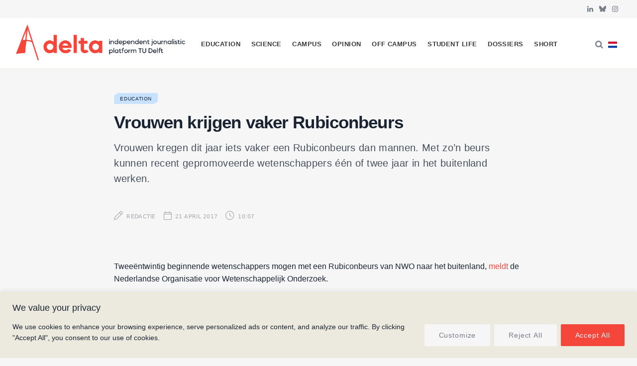

--- FILE ---
content_type: text/html; charset=UTF-8
request_url: https://delta.tudelft.nl/en/article/vrouwen-krijgen-vaker-rubiconbeurs-clone
body_size: 29422
content:
<!DOCTYPE html>
<html lang="en-GB" prefix="og: https://ogp.me/ns#">

<head>

	<meta charset="UTF-8" />
	<meta http-equiv="x-ua-compatible" content="ie=edge" />
	<meta name="viewport" content="width=device-width, initial-scale=1" />
	<link rel="pingback" href="https://delta.tudelft.nl/xmlrpc.php" />
	<link rel="profile" href="http://gmpg.org/xfn/11" />
	
	<link rel="alternate" href="https://delta.tudelft.nl/article/vrouwen-krijgen-vaker-rubiconbeurs" hreflang="nl" />
<link rel="alternate" href="https://delta.tudelft.nl/en/article/vrouwen-krijgen-vaker-rubiconbeurs-clone" hreflang="en" />

<!-- Search Engine Optimization by Rank Math - https://rankmath.com/ -->
<title>Vrouwen krijgen vaker Rubiconbeurs - Delta</title><link rel="preload" as="font" href="https://delta.tudelft.nl/wp-content/themes/cheerup/css/icons/fonts/ts-icons.woff2?v1.1" type="font/woff2" crossorigin="anonymous" />
<meta name="description" content="Vrouwen kregen dit jaar iets vaker een Rubiconbeurs dan mannen. Met zo&#039;n beurs kunnen recent gepromoveerde wetenschappers één of twee jaar in het buitenland werken."/>
<meta name="robots" content="follow, index, max-snippet:-1, max-video-preview:-1, max-image-preview:large"/>
<link rel="canonical" href="https://delta.tudelft.nl/en/article/vrouwen-krijgen-vaker-rubiconbeurs-clone" />
<meta property="og:locale" content="en_GB" />
<meta property="og:type" content="article" />
<meta property="og:title" content="Vrouwen krijgen vaker Rubiconbeurs - Delta" />
<meta property="og:description" content="Vrouwen kregen dit jaar iets vaker een Rubiconbeurs dan mannen. Met zo&#039;n beurs kunnen recent gepromoveerde wetenschappers één of twee jaar in het buitenland werken." />
<meta property="og:url" content="https://delta.tudelft.nl/en/article/vrouwen-krijgen-vaker-rubiconbeurs-clone" />
<meta property="og:site_name" content="Delta" />
<meta property="article:section" content="Education" />
<meta property="article:published_time" content="2017-04-21T10:07:00+02:00" />
<meta name="twitter:card" content="summary_large_image" />
<meta name="twitter:title" content="Vrouwen krijgen vaker Rubiconbeurs - Delta" />
<meta name="twitter:description" content="Vrouwen kregen dit jaar iets vaker een Rubiconbeurs dan mannen. Met zo&#039;n beurs kunnen recent gepromoveerde wetenschappers één of twee jaar in het buitenland werken." />
<meta name="twitter:label1" content="Written by" />
<meta name="twitter:data1" content="Redactie" />
<meta name="twitter:label2" content="Time to read" />
<meta name="twitter:data2" content="1 minute" />
<script type="application/ld+json" class="rank-math-schema">{"@context":"https://schema.org","@graph":[{"@type":["Organization","Person"],"@id":"https://delta.tudelft.nl/#person","name":"Delta","url":"https://delta.tudelft.nl"},{"@type":"WebSite","@id":"https://delta.tudelft.nl/#website","url":"https://delta.tudelft.nl","name":"Delta","publisher":{"@id":"https://delta.tudelft.nl/#person"},"inLanguage":"en-GB"},{"@type":"BreadcrumbList","@id":"https://delta.tudelft.nl/en/article/vrouwen-krijgen-vaker-rubiconbeurs-clone#breadcrumb","itemListElement":[{"@type":"ListItem","position":"1","item":{"@id":"https://delta.tudelft.nl/en/article/category/education","name":"Education"}},{"@type":"ListItem","position":"2","item":{"@id":"https://delta.tudelft.nl/en/article/vrouwen-krijgen-vaker-rubiconbeurs-clone","name":"Vrouwen krijgen vaker Rubiconbeurs"}}]},{"@type":"WebPage","@id":"https://delta.tudelft.nl/en/article/vrouwen-krijgen-vaker-rubiconbeurs-clone#webpage","url":"https://delta.tudelft.nl/en/article/vrouwen-krijgen-vaker-rubiconbeurs-clone","name":"Vrouwen krijgen vaker Rubiconbeurs - Delta","datePublished":"2017-04-21T10:07:00+02:00","dateModified":"2017-04-21T10:07:00+02:00","isPartOf":{"@id":"https://delta.tudelft.nl/#website"},"inLanguage":"en-GB","breadcrumb":{"@id":"https://delta.tudelft.nl/en/article/vrouwen-krijgen-vaker-rubiconbeurs-clone#breadcrumb"}},{"@type":"Person","@id":"https://delta.tudelft.nl/en/author/redactie","name":"Redactie","url":"https://delta.tudelft.nl/en/author/redactie","image":{"@type":"ImageObject","@id":"https://secure.gravatar.com/avatar/f77b98a6f541ffc61e250d17dec57b7a358ea70240d68b471cb912290d221b9c?s=96&amp;d=mm&amp;r=g","url":"https://secure.gravatar.com/avatar/f77b98a6f541ffc61e250d17dec57b7a358ea70240d68b471cb912290d221b9c?s=96&amp;d=mm&amp;r=g","caption":"Redactie","inLanguage":"en-GB"},"sameAs":["https://test.delta-tudelft.nl/over-delta/#redacteuren"]},{"@type":"NewsArticle","headline":"Vrouwen krijgen vaker Rubiconbeurs - Delta","datePublished":"2017-04-21T10:07:00+02:00","dateModified":"2017-04-21T10:07:00+02:00","articleSection":"Education","author":{"@id":"https://delta.tudelft.nl/en/author/redactie","name":"Redactie"},"publisher":{"@id":"https://delta.tudelft.nl/#person"},"description":"Vrouwen kregen dit jaar iets vaker een Rubiconbeurs dan mannen. Met zo&#039;n beurs kunnen recent gepromoveerde wetenschappers \u00e9\u00e9n of twee jaar in het buitenland werken.","name":"Vrouwen krijgen vaker Rubiconbeurs - Delta","@id":"https://delta.tudelft.nl/en/article/vrouwen-krijgen-vaker-rubiconbeurs-clone#richSnippet","isPartOf":{"@id":"https://delta.tudelft.nl/en/article/vrouwen-krijgen-vaker-rubiconbeurs-clone#webpage"},"inLanguage":"en-GB","mainEntityOfPage":{"@id":"https://delta.tudelft.nl/en/article/vrouwen-krijgen-vaker-rubiconbeurs-clone#webpage"}}]}</script>
<!-- /Rank Math WordPress SEO plugin -->

<link rel='dns-prefetch' href='//kit.fontawesome.com' />
<link rel='dns-prefetch' href='//www.googletagmanager.com' />
<link rel='dns-prefetch' href='//cdnjs.cloudflare.com' />
<link rel='dns-prefetch' href='//use.typekit.net' />
<link rel='dns-prefetch' href='//fonts.googleapis.com' />
<link rel="alternate" type="application/rss+xml" title="Delta &raquo; Feed" href="https://delta.tudelft.nl/en/feed" />
<link rel="alternate" type="application/rss+xml" title="Delta &raquo; Comments Feed" href="https://delta.tudelft.nl/en/comments/feed" />
<script type="text/javascript" id="wpp-js" src="https://delta.tudelft.nl/wp-content/plugins/wordpress-popular-posts/assets/js/wpp.min.js?ver=7.3.6" data-sampling="0" data-sampling-rate="100" data-api-url="https://delta.tudelft.nl/wp-json/wordpress-popular-posts" data-post-id="79343" data-token="a26d4ab3b4" data-lang="en" data-debug="0"></script>
<link rel="alternate" title="oEmbed (JSON)" type="application/json+oembed" href="https://delta.tudelft.nl/wp-json/oembed/1.0/embed?url=https%3A%2F%2Fdelta.tudelft.nl%2Fen%2Farticle%2Fvrouwen-krijgen-vaker-rubiconbeurs-clone&#038;lang=en" />
<link rel="alternate" title="oEmbed (XML)" type="text/xml+oembed" href="https://delta.tudelft.nl/wp-json/oembed/1.0/embed?url=https%3A%2F%2Fdelta.tudelft.nl%2Fen%2Farticle%2Fvrouwen-krijgen-vaker-rubiconbeurs-clone&#038;format=xml&#038;lang=en" />
		<style>
			.lazyload,
			.lazyloading {
				max-width: 100%;
			}
		</style>
		<style id='wp-img-auto-sizes-contain-inline-css' type='text/css'>
img:is([sizes=auto i],[sizes^="auto," i]){contain-intrinsic-size:3000px 1500px}
/*# sourceURL=wp-img-auto-sizes-contain-inline-css */
</style>
<style id='classic-theme-styles-inline-css' type='text/css'>
/*! This file is auto-generated */
.wp-block-button__link{color:#fff;background-color:#32373c;border-radius:9999px;box-shadow:none;text-decoration:none;padding:calc(.667em + 2px) calc(1.333em + 2px);font-size:1.125em}.wp-block-file__button{background:#32373c;color:#fff;text-decoration:none}
/*# sourceURL=/wp-includes/css/classic-themes.min.css */
</style>
<link rel='stylesheet' id='cheerup-gfonts-custom-css' href='https://fonts.googleapis.com/css?family=Acumin+Pro%3A400%2C500%2C600%2C700%7Cacumin-variable%3A400%2C500%2C600%2C700' type='text/css' media='all' />
<link rel='stylesheet' id='wpo_min-header-0-css' href='https://delta.tudelft.nl/wp-content/cache/wpo-minify/1765452715/assets/wpo-minify-header-ee4e2db8.min.css' type='text/css' media='all' />
<link rel='stylesheet' id='wordpress-popular-posts-css-css' href='https://delta.tudelft.nl/wp-content/plugins/wordpress-popular-posts/assets/css/wpp.css' type='text/css' media='all' />
<link rel='stylesheet' id='wpo_min-header-2-css' href='https://delta.tudelft.nl/wp-content/cache/wpo-minify/1765452715/assets/wpo-minify-header-a6921e99.min.css' type='text/css' media='all' />
<link rel='stylesheet' id='cheerup-typekit-css' href='https://use.typekit.net/%20afs7sna.css' type='text/css' media='all' />
<link rel='stylesheet' id='wpo_min-header-4-css' href='https://delta.tudelft.nl/wp-content/cache/wpo-minify/1765452715/assets/wpo-minify-header-34ca32f0.min.css' type='text/css' media='all' />
<!--n2css--><!--n2js--><script type="text/javascript" id="cheerup-lazy-inline-js-after">
/* <![CDATA[ */
/**
 * @copyright ThemeSphere
 * @preserve
 */
var BunyadLazy={};BunyadLazy.load=function(){function a(e,n){var t={};e.dataset.bgset&&e.dataset.sizes?(t.sizes=e.dataset.sizes,t.srcset=e.dataset.bgset):t.src=e.dataset.bgsrc,function(t){var a=t.dataset.ratio;if(0<a){const e=t.parentElement;if(e.classList.contains("media-ratio")){const n=e.style;n.getPropertyValue("--a-ratio")||(n.paddingBottom=100/a+"%")}}}(e);var a,o=document.createElement("img");for(a in o.onload=function(){var t="url('"+(o.currentSrc||o.src)+"')",a=e.style;a.backgroundImage!==t&&requestAnimationFrame(()=>{a.backgroundImage=t,n&&n()}),o.onload=null,o.onerror=null,o=null},o.onerror=o.onload,t)o.setAttribute(a,t[a]);o&&o.complete&&0<o.naturalWidth&&o.onload&&o.onload()}function e(t){t.dataset.loaded||a(t,()=>{document.dispatchEvent(new Event("lazyloaded")),t.dataset.loaded=1})}function n(t){"complete"===document.readyState?t():window.addEventListener("load",t)}return{initEarly:function(){var t,a=()=>{document.querySelectorAll(".img.bg-cover:not(.lazyload)").forEach(e)};"complete"!==document.readyState?(t=setInterval(a,150),n(()=>{a(),clearInterval(t)})):a()},callOnLoad:n,initBgImages:function(t){t&&n(()=>{document.querySelectorAll(".img.bg-cover").forEach(e)})},bgLoad:a}}(),BunyadLazy.load.initEarly();
//# sourceURL=cheerup-lazy-inline-js-after
/* ]]> */
</script>
<script type="text/javascript" id="wpo_min-header-0-js-extra">
/* <![CDATA[ */
var _ckyConfig = {"_ipData":[],"_assetsURL":"https://delta.tudelft.nl/wp-content/plugins/cookie-law-info/lite/frontend/images/","_publicURL":"https://delta.tudelft.nl","_expiry":"365","_categories":[{"name":"Necessary","slug":"necessary","isNecessary":true,"ccpaDoNotSell":true,"cookies":[],"active":true,"defaultConsent":{"gdpr":true,"ccpa":true}},{"name":"Functional","slug":"functional","isNecessary":false,"ccpaDoNotSell":true,"cookies":[],"active":true,"defaultConsent":{"gdpr":false,"ccpa":false}},{"name":"Analytics","slug":"analytics","isNecessary":false,"ccpaDoNotSell":true,"cookies":[],"active":true,"defaultConsent":{"gdpr":false,"ccpa":false}},{"name":"Performance","slug":"performance","isNecessary":false,"ccpaDoNotSell":true,"cookies":[],"active":true,"defaultConsent":{"gdpr":false,"ccpa":false}},{"name":"Advertisement","slug":"advertisement","isNecessary":false,"ccpaDoNotSell":true,"cookies":[],"active":true,"defaultConsent":{"gdpr":false,"ccpa":false}}],"_activeLaw":"gdpr","_rootDomain":"","_block":"1","_showBanner":"1","_bannerConfig":{"settings":{"type":"banner","preferenceCenterType":"popup","position":"bottom","applicableLaw":"gdpr"},"behaviours":{"reloadBannerOnAccept":false,"loadAnalyticsByDefault":false,"animations":{"onLoad":"animate","onHide":"sticky"}},"config":{"revisitConsent":{"status":true,"tag":"revisit-consent","position":"bottom-left","meta":{"url":"#"},"styles":{"background-color":"#f5463c"},"elements":{"title":{"type":"text","tag":"revisit-consent-title","status":true,"styles":{"color":"#0056a7"}}}},"preferenceCenter":{"toggle":{"status":true,"tag":"detail-category-toggle","type":"toggle","states":{"active":{"styles":{"background-color":"#1863DC"}},"inactive":{"styles":{"background-color":"#D0D5D2"}}}}},"categoryPreview":{"status":false,"toggle":{"status":true,"tag":"detail-category-preview-toggle","type":"toggle","states":{"active":{"styles":{"background-color":"#1863DC"}},"inactive":{"styles":{"background-color":"#D0D5D2"}}}}},"videoPlaceholder":{"status":true,"styles":{"background-color":"#f5463c","border-color":"#f5463c","color":"#f6f6f6"}},"readMore":{"status":false,"tag":"readmore-button","type":"link","meta":{"noFollow":true,"newTab":true},"styles":{"color":"#f9908a","background-color":"transparent","border-color":"transparent"}},"showMore":{"status":true,"tag":"show-desc-button","type":"button","styles":{"color":"#1863DC"}},"showLess":{"status":true,"tag":"hide-desc-button","type":"button","styles":{"color":"#1863DC"}},"alwaysActive":{"status":true,"tag":"always-active","styles":{"color":"#008000"}},"manualLinks":{"status":true,"tag":"manual-links","type":"link","styles":{"color":"#1863DC"}},"auditTable":{"status":true},"optOption":{"status":true,"toggle":{"status":true,"tag":"optout-option-toggle","type":"toggle","states":{"active":{"styles":{"background-color":"#1863dc"}},"inactive":{"styles":{"background-color":"#FFFFFF"}}}}}}},"_version":"3.3.9.1","_logConsent":"1","_tags":[{"tag":"accept-button","styles":{"color":"#f6f6f6","background-color":"#f5463c","border-color":"#f5463c"}},{"tag":"reject-button","styles":{"color":"#757b84","background-color":"#f6f6f6","border-color":"#f6f6f6"}},{"tag":"settings-button","styles":{"color":"#757b84","background-color":"#f6f6f6","border-color":"#F6F6F6"}},{"tag":"readmore-button","styles":{"color":"#f9908a","background-color":"transparent","border-color":"transparent"}},{"tag":"donotsell-button","styles":{"color":"#1863DC","background-color":"transparent","border-color":"transparent"}},{"tag":"show-desc-button","styles":{"color":"#1863DC"}},{"tag":"hide-desc-button","styles":{"color":"#1863DC"}},{"tag":"cky-always-active","styles":[]},{"tag":"cky-link","styles":[]},{"tag":"accept-button","styles":{"color":"#f6f6f6","background-color":"#f5463c","border-color":"#f5463c"}},{"tag":"revisit-consent","styles":{"background-color":"#f5463c"}}],"_shortCodes":[{"key":"cky_readmore","content":"\u003Ca href=\"#\" class=\"cky-policy\" aria-label=\"Cookie Policy\" target=\"_blank\" rel=\"noopener\" data-cky-tag=\"readmore-button\"\u003ECookie Policy\u003C/a\u003E","tag":"readmore-button","status":false,"attributes":{"rel":"nofollow","target":"_blank"}},{"key":"cky_show_desc","content":"\u003Cbutton class=\"cky-show-desc-btn\" data-cky-tag=\"show-desc-button\" aria-label=\"Show more\"\u003EShow more\u003C/button\u003E","tag":"show-desc-button","status":true,"attributes":[]},{"key":"cky_hide_desc","content":"\u003Cbutton class=\"cky-show-desc-btn\" data-cky-tag=\"hide-desc-button\" aria-label=\"Show less\"\u003EShow less\u003C/button\u003E","tag":"hide-desc-button","status":true,"attributes":[]},{"key":"cky_optout_show_desc","content":"[cky_optout_show_desc]","tag":"optout-show-desc-button","status":true,"attributes":[]},{"key":"cky_optout_hide_desc","content":"[cky_optout_hide_desc]","tag":"optout-hide-desc-button","status":true,"attributes":[]},{"key":"cky_category_toggle_label","content":"[cky_{{status}}_category_label] [cky_preference_{{category_slug}}_title]","tag":"","status":true,"attributes":[]},{"key":"cky_enable_category_label","content":"Enable","tag":"","status":true,"attributes":[]},{"key":"cky_disable_category_label","content":"Disable","tag":"","status":true,"attributes":[]},{"key":"cky_video_placeholder","content":"\u003Cdiv class=\"video-placeholder-normal\" data-cky-tag=\"video-placeholder\" id=\"[UNIQUEID]\"\u003E\u003Cp class=\"video-placeholder-text-normal\" data-cky-tag=\"placeholder-title\"\u003EPlease accept cookies to access this content\u003C/p\u003E\u003C/div\u003E","tag":"","status":true,"attributes":[]},{"key":"cky_enable_optout_label","content":"Enable","tag":"","status":true,"attributes":[]},{"key":"cky_disable_optout_label","content":"Disable","tag":"","status":true,"attributes":[]},{"key":"cky_optout_toggle_label","content":"[cky_{{status}}_optout_label] [cky_optout_option_title]","tag":"","status":true,"attributes":[]},{"key":"cky_optout_option_title","content":"Do Not Sell or Share My Personal Information","tag":"","status":true,"attributes":[]},{"key":"cky_optout_close_label","content":"Close","tag":"","status":true,"attributes":[]},{"key":"cky_preference_close_label","content":"Close","tag":"","status":true,"attributes":[]}],"_rtl":"","_language":"en","_providersToBlock":[]};
var _ckyStyles = {"css":".cky-overlay{background: #000000; opacity: 0.4; position: fixed; top: 0; left: 0; width: 100%; height: 100%; z-index: 99999999;}.cky-hide{display: none;}.cky-btn-revisit-wrapper{display: flex; align-items: center; justify-content: center; background: #0056a7; width: 45px; height: 45px; border-radius: 50%; position: fixed; z-index: 999999; cursor: pointer;}.cky-revisit-bottom-left{bottom: 15px; left: 15px;}.cky-revisit-bottom-right{bottom: 15px; right: 15px;}.cky-btn-revisit-wrapper .cky-btn-revisit{display: flex; align-items: center; justify-content: center; background: none; border: none; cursor: pointer; position: relative; margin: 0; padding: 0;}.cky-btn-revisit-wrapper .cky-btn-revisit img{max-width: fit-content; margin: 0; height: 30px; width: 30px;}.cky-revisit-bottom-left:hover::before{content: attr(data-tooltip); position: absolute; background: #4e4b66; color: #ffffff; left: calc(100% + 7px); font-size: 12px; line-height: 16px; width: max-content; padding: 4px 8px; border-radius: 4px;}.cky-revisit-bottom-left:hover::after{position: absolute; content: \"\"; border: 5px solid transparent; left: calc(100% + 2px); border-left-width: 0; border-right-color: #4e4b66;}.cky-revisit-bottom-right:hover::before{content: attr(data-tooltip); position: absolute; background: #4e4b66; color: #ffffff; right: calc(100% + 7px); font-size: 12px; line-height: 16px; width: max-content; padding: 4px 8px; border-radius: 4px;}.cky-revisit-bottom-right:hover::after{position: absolute; content: \"\"; border: 5px solid transparent; right: calc(100% + 2px); border-right-width: 0; border-left-color: #4e4b66;}.cky-revisit-hide{display: none;}.cky-consent-container{position: fixed; width: 100%; box-sizing: border-box; z-index: 9999999;}.cky-consent-container .cky-consent-bar{background: #ffffff; border: 1px solid; padding: 16.5px 24px; box-shadow: 0 -1px 10px 0 #acabab4d;}.cky-banner-bottom{bottom: 0; left: 0;}.cky-banner-top{top: 0; left: 0;}.cky-custom-brand-logo-wrapper .cky-custom-brand-logo{width: 100px; height: auto; margin: 0 0 12px 0;}.cky-notice .cky-title{color: #212121; font-weight: 700; font-size: 18px; line-height: 24px; margin: 0 0 12px 0;}.cky-notice-group{display: flex; justify-content: space-between; align-items: center; font-size: 14px; line-height: 24px; font-weight: 400;}.cky-notice-des *,.cky-preference-content-wrapper *,.cky-accordion-header-des *,.cky-gpc-wrapper .cky-gpc-desc *{font-size: 14px;}.cky-notice-des{color: #212121; font-size: 14px; line-height: 24px; font-weight: 400;}.cky-notice-des img{height: 25px; width: 25px;}.cky-consent-bar .cky-notice-des p,.cky-gpc-wrapper .cky-gpc-desc p,.cky-preference-body-wrapper .cky-preference-content-wrapper p,.cky-accordion-header-wrapper .cky-accordion-header-des p,.cky-cookie-des-table li div:last-child p{color: inherit; margin-top: 0; overflow-wrap: break-word;}.cky-notice-des P:last-child,.cky-preference-content-wrapper p:last-child,.cky-cookie-des-table li div:last-child p:last-child,.cky-gpc-wrapper .cky-gpc-desc p:last-child{margin-bottom: 0;}.cky-notice-des a.cky-policy,.cky-notice-des button.cky-policy{font-size: 14px; color: #1863dc; white-space: nowrap; cursor: pointer; background: transparent; border: 1px solid; text-decoration: underline;}.cky-notice-des button.cky-policy{padding: 0;}.cky-notice-des a.cky-policy:focus-visible,.cky-notice-des button.cky-policy:focus-visible,.cky-preference-content-wrapper .cky-show-desc-btn:focus-visible,.cky-accordion-header .cky-accordion-btn:focus-visible,.cky-preference-header .cky-btn-close:focus-visible,.cky-switch input[type=\"checkbox\"]:focus-visible,.cky-footer-wrapper a:focus-visible,.cky-btn:focus-visible{outline: 2px solid #1863dc; outline-offset: 2px;}.cky-btn:focus:not(:focus-visible),.cky-accordion-header .cky-accordion-btn:focus:not(:focus-visible),.cky-preference-content-wrapper .cky-show-desc-btn:focus:not(:focus-visible),.cky-btn-revisit-wrapper .cky-btn-revisit:focus:not(:focus-visible),.cky-preference-header .cky-btn-close:focus:not(:focus-visible),.cky-consent-bar .cky-banner-btn-close:focus:not(:focus-visible){outline: 0;}button.cky-show-desc-btn:not(:hover):not(:active){color: #1863dc; background: transparent;}button.cky-accordion-btn:not(:hover):not(:active),button.cky-banner-btn-close:not(:hover):not(:active),button.cky-btn-close:not(:hover):not(:active),button.cky-btn-revisit:not(:hover):not(:active){background: transparent;}.cky-consent-bar button:hover,.cky-modal.cky-modal-open button:hover,.cky-consent-bar button:focus,.cky-modal.cky-modal-open button:focus{text-decoration: none;}.cky-notice-btn-wrapper{display: flex; justify-content: center; align-items: center; margin-left: 15px;}.cky-notice-btn-wrapper .cky-btn{text-shadow: none; box-shadow: none;}.cky-btn{font-size: 14px; font-family: inherit; line-height: 24px; padding: 8px 27px; font-weight: 500; margin: 0 8px 0 0; border-radius: 2px; white-space: nowrap; cursor: pointer; text-align: center; text-transform: none; min-height: 0;}.cky-btn:hover{opacity: 0.8;}.cky-btn-customize{color: #1863dc; background: transparent; border: 2px solid #1863dc;}.cky-btn-reject{color: #1863dc; background: transparent; border: 2px solid #1863dc;}.cky-btn-accept{background: #1863dc; color: #ffffff; border: 2px solid #1863dc;}.cky-btn:last-child{margin-right: 0;}@media (max-width: 768px){.cky-notice-group{display: block;}.cky-notice-btn-wrapper{margin-left: 0;}.cky-notice-btn-wrapper .cky-btn{flex: auto; max-width: 100%; margin-top: 10px; white-space: unset;}}@media (max-width: 576px){.cky-notice-btn-wrapper{flex-direction: column;}.cky-custom-brand-logo-wrapper, .cky-notice .cky-title, .cky-notice-des, .cky-notice-btn-wrapper{padding: 0 28px;}.cky-consent-container .cky-consent-bar{padding: 16.5px 0;}.cky-notice-des{max-height: 40vh; overflow-y: scroll;}.cky-notice-btn-wrapper .cky-btn{width: 100%; padding: 8px; margin-right: 0;}.cky-notice-btn-wrapper .cky-btn-accept{order: 1;}.cky-notice-btn-wrapper .cky-btn-reject{order: 3;}.cky-notice-btn-wrapper .cky-btn-customize{order: 2;}}@media (max-width: 425px){.cky-custom-brand-logo-wrapper, .cky-notice .cky-title, .cky-notice-des, .cky-notice-btn-wrapper{padding: 0 24px;}.cky-notice-btn-wrapper{flex-direction: column;}.cky-btn{width: 100%; margin: 10px 0 0 0;}.cky-notice-btn-wrapper .cky-btn-customize{order: 2;}.cky-notice-btn-wrapper .cky-btn-reject{order: 3;}.cky-notice-btn-wrapper .cky-btn-accept{order: 1; margin-top: 16px;}}@media (max-width: 352px){.cky-notice .cky-title{font-size: 16px;}.cky-notice-des *{font-size: 12px;}.cky-notice-des, .cky-btn{font-size: 12px;}}.cky-modal.cky-modal-open{display: flex; visibility: visible; -webkit-transform: translate(-50%, -50%); -moz-transform: translate(-50%, -50%); -ms-transform: translate(-50%, -50%); -o-transform: translate(-50%, -50%); transform: translate(-50%, -50%); top: 50%; left: 50%; transition: all 1s ease;}.cky-modal{box-shadow: 0 32px 68px rgba(0, 0, 0, 0.3); margin: 0 auto; position: fixed; max-width: 100%; background: #ffffff; top: 50%; box-sizing: border-box; border-radius: 6px; z-index: 999999999; color: #212121; -webkit-transform: translate(-50%, 100%); -moz-transform: translate(-50%, 100%); -ms-transform: translate(-50%, 100%); -o-transform: translate(-50%, 100%); transform: translate(-50%, 100%); visibility: hidden; transition: all 0s ease;}.cky-preference-center{max-height: 79vh; overflow: hidden; width: 845px; overflow: hidden; flex: 1 1 0; display: flex; flex-direction: column; border-radius: 6px;}.cky-preference-header{display: flex; align-items: center; justify-content: space-between; padding: 22px 24px; border-bottom: 1px solid;}.cky-preference-header .cky-preference-title{font-size: 18px; font-weight: 700; line-height: 24px;}.cky-preference-header .cky-btn-close{margin: 0; cursor: pointer; vertical-align: middle; padding: 0; background: none; border: none; width: auto; height: auto; min-height: 0; line-height: 0; text-shadow: none; box-shadow: none;}.cky-preference-header .cky-btn-close img{margin: 0; height: 10px; width: 10px;}.cky-preference-body-wrapper{padding: 0 24px; flex: 1; overflow: auto; box-sizing: border-box;}.cky-preference-content-wrapper,.cky-gpc-wrapper .cky-gpc-desc{font-size: 14px; line-height: 24px; font-weight: 400; padding: 12px 0;}.cky-preference-content-wrapper{border-bottom: 1px solid;}.cky-preference-content-wrapper img{height: 25px; width: 25px;}.cky-preference-content-wrapper .cky-show-desc-btn{font-size: 14px; font-family: inherit; color: #1863dc; text-decoration: none; line-height: 24px; padding: 0; margin: 0; white-space: nowrap; cursor: pointer; background: transparent; border-color: transparent; text-transform: none; min-height: 0; text-shadow: none; box-shadow: none;}.cky-accordion-wrapper{margin-bottom: 10px;}.cky-accordion{border-bottom: 1px solid;}.cky-accordion:last-child{border-bottom: none;}.cky-accordion .cky-accordion-item{display: flex; margin-top: 10px;}.cky-accordion .cky-accordion-body{display: none;}.cky-accordion.cky-accordion-active .cky-accordion-body{display: block; padding: 0 22px; margin-bottom: 16px;}.cky-accordion-header-wrapper{cursor: pointer; width: 100%;}.cky-accordion-item .cky-accordion-header{display: flex; justify-content: space-between; align-items: center;}.cky-accordion-header .cky-accordion-btn{font-size: 16px; font-family: inherit; color: #212121; line-height: 24px; background: none; border: none; font-weight: 700; padding: 0; margin: 0; cursor: pointer; text-transform: none; min-height: 0; text-shadow: none; box-shadow: none;}.cky-accordion-header .cky-always-active{color: #008000; font-weight: 600; line-height: 24px; font-size: 14px;}.cky-accordion-header-des{font-size: 14px; line-height: 24px; margin: 10px 0 16px 0;}.cky-accordion-chevron{margin-right: 22px; position: relative; cursor: pointer;}.cky-accordion-chevron-hide{display: none;}.cky-accordion .cky-accordion-chevron i::before{content: \"\"; position: absolute; border-right: 1.4px solid; border-bottom: 1.4px solid; border-color: inherit; height: 6px; width: 6px; -webkit-transform: rotate(-45deg); -moz-transform: rotate(-45deg); -ms-transform: rotate(-45deg); -o-transform: rotate(-45deg); transform: rotate(-45deg); transition: all 0.2s ease-in-out; top: 8px;}.cky-accordion.cky-accordion-active .cky-accordion-chevron i::before{-webkit-transform: rotate(45deg); -moz-transform: rotate(45deg); -ms-transform: rotate(45deg); -o-transform: rotate(45deg); transform: rotate(45deg);}.cky-audit-table{background: #f4f4f4; border-radius: 6px;}.cky-audit-table .cky-empty-cookies-text{color: inherit; font-size: 12px; line-height: 24px; margin: 0; padding: 10px;}.cky-audit-table .cky-cookie-des-table{font-size: 12px; line-height: 24px; font-weight: normal; padding: 15px 10px; border-bottom: 1px solid; border-bottom-color: inherit; margin: 0;}.cky-audit-table .cky-cookie-des-table:last-child{border-bottom: none;}.cky-audit-table .cky-cookie-des-table li{list-style-type: none; display: flex; padding: 3px 0;}.cky-audit-table .cky-cookie-des-table li:first-child{padding-top: 0;}.cky-cookie-des-table li div:first-child{width: 100px; font-weight: 600; word-break: break-word; word-wrap: break-word;}.cky-cookie-des-table li div:last-child{flex: 1; word-break: break-word; word-wrap: break-word; margin-left: 8px;}.cky-footer-shadow{display: block; width: 100%; height: 40px; background: linear-gradient(180deg, rgba(255, 255, 255, 0) 0%, #ffffff 100%); position: absolute; bottom: calc(100% - 1px);}.cky-footer-wrapper{position: relative;}.cky-prefrence-btn-wrapper{display: flex; flex-wrap: wrap; align-items: center; justify-content: center; padding: 22px 24px; border-top: 1px solid;}.cky-prefrence-btn-wrapper .cky-btn{flex: auto; max-width: 100%; text-shadow: none; box-shadow: none;}.cky-btn-preferences{color: #1863dc; background: transparent; border: 2px solid #1863dc;}.cky-preference-header,.cky-preference-body-wrapper,.cky-preference-content-wrapper,.cky-accordion-wrapper,.cky-accordion,.cky-accordion-wrapper,.cky-footer-wrapper,.cky-prefrence-btn-wrapper{border-color: inherit;}@media (max-width: 845px){.cky-modal{max-width: calc(100% - 16px);}}@media (max-width: 576px){.cky-modal{max-width: 100%;}.cky-preference-center{max-height: 100vh;}.cky-prefrence-btn-wrapper{flex-direction: column;}.cky-accordion.cky-accordion-active .cky-accordion-body{padding-right: 0;}.cky-prefrence-btn-wrapper .cky-btn{width: 100%; margin: 10px 0 0 0;}.cky-prefrence-btn-wrapper .cky-btn-reject{order: 3;}.cky-prefrence-btn-wrapper .cky-btn-accept{order: 1; margin-top: 0;}.cky-prefrence-btn-wrapper .cky-btn-preferences{order: 2;}}@media (max-width: 425px){.cky-accordion-chevron{margin-right: 15px;}.cky-notice-btn-wrapper{margin-top: 0;}.cky-accordion.cky-accordion-active .cky-accordion-body{padding: 0 15px;}}@media (max-width: 352px){.cky-preference-header .cky-preference-title{font-size: 16px;}.cky-preference-header{padding: 16px 24px;}.cky-preference-content-wrapper *, .cky-accordion-header-des *{font-size: 12px;}.cky-preference-content-wrapper, .cky-preference-content-wrapper .cky-show-more, .cky-accordion-header .cky-always-active, .cky-accordion-header-des, .cky-preference-content-wrapper .cky-show-desc-btn, .cky-notice-des a.cky-policy{font-size: 12px;}.cky-accordion-header .cky-accordion-btn{font-size: 14px;}}.cky-switch{display: flex;}.cky-switch input[type=\"checkbox\"]{position: relative; width: 44px; height: 24px; margin: 0; background: #d0d5d2; -webkit-appearance: none; border-radius: 50px; cursor: pointer; outline: 0; border: none; top: 0;}.cky-switch input[type=\"checkbox\"]:checked{background: #1863dc;}.cky-switch input[type=\"checkbox\"]:before{position: absolute; content: \"\"; height: 20px; width: 20px; left: 2px; bottom: 2px; border-radius: 50%; background-color: white; -webkit-transition: 0.4s; transition: 0.4s; margin: 0;}.cky-switch input[type=\"checkbox\"]:after{display: none;}.cky-switch input[type=\"checkbox\"]:checked:before{-webkit-transform: translateX(20px); -ms-transform: translateX(20px); transform: translateX(20px);}@media (max-width: 425px){.cky-switch input[type=\"checkbox\"]{width: 38px; height: 21px;}.cky-switch input[type=\"checkbox\"]:before{height: 17px; width: 17px;}.cky-switch input[type=\"checkbox\"]:checked:before{-webkit-transform: translateX(17px); -ms-transform: translateX(17px); transform: translateX(17px);}}.cky-consent-bar .cky-banner-btn-close{position: absolute; right: 9px; top: 5px; background: none; border: none; cursor: pointer; padding: 0; margin: 0; min-height: 0; line-height: 0; height: auto; width: auto; text-shadow: none; box-shadow: none;}.cky-consent-bar .cky-banner-btn-close img{height: 9px; width: 9px; margin: 0;}.cky-notice-btn-wrapper .cky-btn-do-not-sell{font-size: 14px; line-height: 24px; padding: 6px 0; margin: 0; font-weight: 500; background: none; border-radius: 2px; border: none; cursor: pointer; text-align: left; color: #1863dc; background: transparent; border-color: transparent; box-shadow: none; text-shadow: none;}.cky-consent-bar .cky-banner-btn-close:focus-visible,.cky-notice-btn-wrapper .cky-btn-do-not-sell:focus-visible,.cky-opt-out-btn-wrapper .cky-btn:focus-visible,.cky-opt-out-checkbox-wrapper input[type=\"checkbox\"].cky-opt-out-checkbox:focus-visible{outline: 2px solid #1863dc; outline-offset: 2px;}@media (max-width: 768px){.cky-notice-btn-wrapper{margin-left: 0; margin-top: 10px; justify-content: left;}.cky-notice-btn-wrapper .cky-btn-do-not-sell{padding: 0;}}@media (max-width: 352px){.cky-notice-btn-wrapper .cky-btn-do-not-sell, .cky-notice-des a.cky-policy{font-size: 12px;}}.cky-opt-out-wrapper{padding: 12px 0;}.cky-opt-out-wrapper .cky-opt-out-checkbox-wrapper{display: flex; align-items: center;}.cky-opt-out-checkbox-wrapper .cky-opt-out-checkbox-label{font-size: 16px; font-weight: 700; line-height: 24px; margin: 0 0 0 12px; cursor: pointer;}.cky-opt-out-checkbox-wrapper input[type=\"checkbox\"].cky-opt-out-checkbox{background-color: #ffffff; border: 1px solid black; width: 20px; height: 18.5px; margin: 0; -webkit-appearance: none; position: relative; display: flex; align-items: center; justify-content: center; border-radius: 2px; cursor: pointer;}.cky-opt-out-checkbox-wrapper input[type=\"checkbox\"].cky-opt-out-checkbox:checked{background-color: #1863dc; border: none;}.cky-opt-out-checkbox-wrapper input[type=\"checkbox\"].cky-opt-out-checkbox:checked::after{left: 6px; bottom: 4px; width: 7px; height: 13px; border: solid #ffffff; border-width: 0 3px 3px 0; border-radius: 2px; -webkit-transform: rotate(45deg); -ms-transform: rotate(45deg); transform: rotate(45deg); content: \"\"; position: absolute; box-sizing: border-box;}.cky-opt-out-checkbox-wrapper.cky-disabled .cky-opt-out-checkbox-label,.cky-opt-out-checkbox-wrapper.cky-disabled input[type=\"checkbox\"].cky-opt-out-checkbox{cursor: no-drop;}.cky-gpc-wrapper{margin: 0 0 0 32px;}.cky-footer-wrapper .cky-opt-out-btn-wrapper{display: flex; flex-wrap: wrap; align-items: center; justify-content: center; padding: 22px 24px;}.cky-opt-out-btn-wrapper .cky-btn{flex: auto; max-width: 100%; text-shadow: none; box-shadow: none;}.cky-opt-out-btn-wrapper .cky-btn-cancel{border: 1px solid #dedfe0; background: transparent; color: #858585;}.cky-opt-out-btn-wrapper .cky-btn-confirm{background: #1863dc; color: #ffffff; border: 1px solid #1863dc;}@media (max-width: 352px){.cky-opt-out-checkbox-wrapper .cky-opt-out-checkbox-label{font-size: 14px;}.cky-gpc-wrapper .cky-gpc-desc, .cky-gpc-wrapper .cky-gpc-desc *{font-size: 12px;}.cky-opt-out-checkbox-wrapper input[type=\"checkbox\"].cky-opt-out-checkbox{width: 16px; height: 16px;}.cky-opt-out-checkbox-wrapper input[type=\"checkbox\"].cky-opt-out-checkbox:checked::after{left: 5px; bottom: 4px; width: 3px; height: 9px;}.cky-gpc-wrapper{margin: 0 0 0 28px;}}.video-placeholder-youtube{background-size: 100% 100%; background-position: center; background-repeat: no-repeat; background-color: #b2b0b059; position: relative; display: flex; align-items: center; justify-content: center; max-width: 100%;}.video-placeholder-text-youtube{text-align: center; align-items: center; padding: 10px 16px; background-color: #000000cc; color: #ffffff; border: 1px solid; border-radius: 2px; cursor: pointer;}.video-placeholder-normal{background-image: url(\"/wp-content/plugins/cookie-law-info/lite/frontend/images/placeholder.svg\"); background-size: 80px; background-position: center; background-repeat: no-repeat; background-color: #b2b0b059; position: relative; display: flex; align-items: flex-end; justify-content: center; max-width: 100%;}.video-placeholder-text-normal{align-items: center; padding: 10px 16px; text-align: center; border: 1px solid; border-radius: 2px; cursor: pointer;}.cky-rtl{direction: rtl; text-align: right;}.cky-rtl .cky-banner-btn-close{left: 9px; right: auto;}.cky-rtl .cky-notice-btn-wrapper .cky-btn:last-child{margin-right: 8px;}.cky-rtl .cky-notice-btn-wrapper .cky-btn:first-child{margin-right: 0;}.cky-rtl .cky-notice-btn-wrapper{margin-left: 0; margin-right: 15px;}.cky-rtl .cky-prefrence-btn-wrapper .cky-btn{margin-right: 8px;}.cky-rtl .cky-prefrence-btn-wrapper .cky-btn:first-child{margin-right: 0;}.cky-rtl .cky-accordion .cky-accordion-chevron i::before{border: none; border-left: 1.4px solid; border-top: 1.4px solid; left: 12px;}.cky-rtl .cky-accordion.cky-accordion-active .cky-accordion-chevron i::before{-webkit-transform: rotate(-135deg); -moz-transform: rotate(-135deg); -ms-transform: rotate(-135deg); -o-transform: rotate(-135deg); transform: rotate(-135deg);}@media (max-width: 768px){.cky-rtl .cky-notice-btn-wrapper{margin-right: 0;}}@media (max-width: 576px){.cky-rtl .cky-notice-btn-wrapper .cky-btn:last-child{margin-right: 0;}.cky-rtl .cky-prefrence-btn-wrapper .cky-btn{margin-right: 0;}.cky-rtl .cky-accordion.cky-accordion-active .cky-accordion-body{padding: 0 22px 0 0;}}@media (max-width: 425px){.cky-rtl .cky-accordion.cky-accordion-active .cky-accordion-body{padding: 0 15px 0 0;}}.cky-rtl .cky-opt-out-btn-wrapper .cky-btn{margin-right: 12px;}.cky-rtl .cky-opt-out-btn-wrapper .cky-btn:first-child{margin-right: 0;}.cky-rtl .cky-opt-out-checkbox-wrapper .cky-opt-out-checkbox-label{margin: 0 12px 0 0;}"};
var elb = {"datetime_format":"datetime","locale":"en_GB","interval":"300","new_post_msg":"There is %s update.","new_posts_msg":"There are %s updates.","now_more_posts":"That's it."};
//# sourceURL=wpo_min-header-0-js-extra
/* ]]> */
</script>
<script type="text/javascript" src="https://delta.tudelft.nl/wp-content/cache/wpo-minify/1765452715/assets/wpo-minify-header-69dd2875.min.js" id="wpo_min-header-0-js"></script>
<script defer crossorigin="anonymous" type="text/javascript" src="https://kit.fontawesome.com/adf4b614d0.js" id="font-awesome-official-js"></script>

<!-- Google tag (gtag.js) snippet added by Site Kit -->
<!-- Google Analytics snippet added by Site Kit -->
<script type="text/javascript" src="https://www.googletagmanager.com/gtag/js?id=GT-K4CTMLF" id="google_gtagjs-js" async></script>
<script type="text/javascript" id="google_gtagjs-js-after">
/* <![CDATA[ */
window.dataLayer = window.dataLayer || [];function gtag(){dataLayer.push(arguments);}
gtag("set","linker",{"domains":["delta.tudelft.nl"]});
gtag("js", new Date());
gtag("set", "developer_id.dZTNiMT", true);
gtag("config", "GT-K4CTMLF", {"googlesitekit_post_author":"Redactie","googlesitekit_post_date":"20170421"});
//# sourceURL=google_gtagjs-js-after
/* ]]> */
</script>
<script></script><link rel="https://api.w.org/" href="https://delta.tudelft.nl/wp-json/" /><link rel="alternate" title="JSON" type="application/json" href="https://delta.tudelft.nl/wp-json/wp/v2/posts/79343" /><link rel="EditURI" type="application/rsd+xml" title="RSD" href="https://delta.tudelft.nl/xmlrpc.php?rsd" />
<meta name="generator" content="WordPress 6.9" />
<link rel='shortlink' href='https://delta.tudelft.nl/?p=79343' />
<style id="cky-style-inline">[data-cky-tag]{visibility:hidden;}</style><meta name="generator" content="Site Kit by Google 1.170.0" />            <style id="wpp-loading-animation-styles">@-webkit-keyframes bgslide{from{background-position-x:0}to{background-position-x:-200%}}@keyframes bgslide{from{background-position-x:0}to{background-position-x:-200%}}.wpp-widget-block-placeholder,.wpp-shortcode-placeholder{margin:0 auto;width:60px;height:3px;background:#dd3737;background:linear-gradient(90deg,#dd3737 0%,#571313 10%,#dd3737 100%);background-size:200% auto;border-radius:3px;-webkit-animation:bgslide 1s infinite linear;animation:bgslide 1s infinite linear}</style>
            		<script>
			document.documentElement.className = document.documentElement.className.replace('no-js', 'js');
		</script>
				<style>
			.no-js img.lazyload {
				display: none;
			}

			figure.wp-block-image img.lazyloading {
				min-width: 150px;
			}

			.lazyload,
			.lazyloading {
				--smush-placeholder-width: 100px;
				--smush-placeholder-aspect-ratio: 1/1;
				width: var(--smush-image-width, var(--smush-placeholder-width)) !important;
				aspect-ratio: var(--smush-image-aspect-ratio, var(--smush-placeholder-aspect-ratio)) !important;
			}

						.lazyload, .lazyloading {
				opacity: 0;
			}

			.lazyloaded {
				opacity: 1;
				transition: opacity 400ms;
				transition-delay: 0ms;
			}

					</style>
		<script>var Sphere_Plugin = {"ajaxurl":"https:\/\/delta.tudelft.nl\/wp-admin\/admin-ajax.php"};</script>
<!-- Google Tag Manager snippet added by Site Kit -->
<script type="text/javascript">
/* <![CDATA[ */

			( function( w, d, s, l, i ) {
				w[l] = w[l] || [];
				w[l].push( {'gtm.start': new Date().getTime(), event: 'gtm.js'} );
				var f = d.getElementsByTagName( s )[0],
					j = d.createElement( s ), dl = l != 'dataLayer' ? '&l=' + l : '';
				j.async = true;
				j.src = 'https://www.googletagmanager.com/gtm.js?id=' + i + dl;
				f.parentNode.insertBefore( j, f );
			} )( window, document, 'script', 'dataLayer', 'GTM-TF2BQF9X' );
			
/* ]]> */
</script>

<!-- End Google Tag Manager snippet added by Site Kit -->
<link rel="icon" href="https://delta.tudelft.nl/wp-content/uploads/2023/08/cropped-Delta_favicon-32x32.png" sizes="32x32" />
<link rel="icon" href="https://delta.tudelft.nl/wp-content/uploads/2023/08/cropped-Delta_favicon-192x192.png" sizes="192x192" />
<link rel="apple-touch-icon" href="https://delta.tudelft.nl/wp-content/uploads/2023/08/cropped-Delta_favicon-180x180.png" />
<meta name="msapplication-TileImage" content="https://delta.tudelft.nl/wp-content/uploads/2023/08/cropped-Delta_favicon-270x270.png" />
        <style type="text/css" id="rmwr-dynamic-css">
        .read-link {
            font-weight: normal;
            color: #f5463c;
            background: #ffffff;
            padding: 0px;
            border-bottom: 0px solid #ffffff;
            -webkit-box-shadow: none !important;
            box-shadow: none !important;
            cursor: pointer;
            text-decoration: none;
            display: inline-block;
            border-top: none;
            border-left: none;
            border-right: none;
            transition: color 0.3s ease, background-color 0.3s ease;
        }
        
        .read-link:hover,
        .read-link:focus {
            color: #f76b63;
            text-decoration: none;
            outline: 2px solid #f5463c;
            outline-offset: 2px;
        }
        
        .read-link:focus {
            outline: 2px solid #f5463c;
            outline-offset: 2px;
        }
        
        .read_div {
            margin-top: 10px;
        }
        
        .read_div[data-animation="fade"] {
            transition: opacity 0.3s ease;
        }
        
        /* Print optimization (Free feature) */
                @media print {
            .read_div[style*="display: none"] {
                display: block !important;
            }
            .read-link {
                display: none !important;
            }
        }
                </style>
        		<style type="text/css" id="wp-custom-css">
			html {
	font-size: 100%; /*16px*/
	scroll-behavior: smooth !important;
}

body {
	font-family: 'acumin-pro', sans-serif !important;
	font-style: normal;
  font-weight: 400 !important;
  counter-reset: section;
  -webkit-font-smoothing: initial;
}

p {	
	font-family: 'acumin-pro', sans-serif !important;
 font-weight: 400 !important;
	margin-bottom: 0.8rem !important;
  line-height: 1.6 !important;
  -webkit-font-smoothing: initial;
}

h1, h2, h3, h4, h5 {
  margin: 0 0 0.8rem;
	font-family: 'acumin-pro', sans-serif !important;
  font-weight: 600 !important;
  line-height: 1.2 !important;
  -webkit-font-smoothing: initial;
}

h1 {
  margin-top: 0;
  font-size: 2.488rem;
}

h2 {font-size: 2.074rem;}

h3 {font-size: 1.728rem;}

h4 {font-size: 1.44rem;}

h5 {font-size: 1.2rem;}

small, .text_small {font-size: 0.833rem;}

.post-content a:hover, .textwidget a:hover {
  opacity: 0.8 !important;
}

blockquote {
	padding-left: 40px !important;
	padding-right: 40px !important;
	margin-top: 2em !important;
	margin-bottom: 2em !important;
}

blockquote p { 
	font-family: 'acumin-pro', sans-serif !important;
  font-weight: 300 !important;
	font-size: 1.728rem;
/*   transform: scale(1.15, 1); */
	color: #f5463c !important;
  font-style: normal !important;
	line-height: 1.2 !important;
	letter-spacing: 0.05rem !important;
}

blockquote p > cite {
  margin-left: 0px;
  margin-right: 16px;
}

blockquote cite, blockquote [class*="__citation"] {
	font-family: 'acumin-pro-wide', sans-serif !important;
  color: #f9908a;
  font-size: 1.2rem;
  font-weight: 300;
  font-style: normal;
	line-height: 1.2 !important;
}

blockquote cite::before {
  content: "–";
  margin-right: 8px;
}

blockquote::before {
	display:none;
}


blockquote::after {
	display:none;
}

strong, b {
  font-weight: 600 !important;
}

h1.post-title {
  font-size: 2.488rem
}

h4.light {
  margin: 0.4rem 0 0.8rem;
	font-family: 'acumin-pro', sans-serif !important;
  font-weight: 300 !important;line-height: 1.2 !important;
}

div.intro p {
	font-family: 'acumin-pro', sans-serif !important;
	font-weight: 300 !important;
  font-size: 1.24rem !important;
  line-height: 1.4 !important;
	color: #474f5b !important;
	letter-spacing: .02rem;
}

.post-content h1, .post-content h2, .post-content h3, .post-content h4, .post-content h5, .post-content h6, .textwidget h1, .textwidget h2, .textwidget h3, .textwidget h4, .textwidget h5, .textwidget h6 {
  margin-top: 1rem;
  margin-bottom: 0.8rem;
	font-family: 'acumin-pro', sans-serif !important;
  font-weight: 600;
  letter-spacing: normal;
  line-height: 1.5;
  -webkit-font-smoothing: initial;
}

/* .post-content a {
	color: #f5463c;
} */


/* Header */
.logo-image {
	max-width: 340px !important;
	width: auto !important;
	height: auto !important;
	padding-top: 12px;
	padding-bottom: 16px;
}

.main-head.compact .title {
  min-width: 210px;
  padding-right: 24px;
  box-sizing: border-box;
}

.main-head.compact .inner.sticky-bar img.logo-image {
  width: auto !important;
	height: auto !important;
}

.navigation.inline .menu > li > a {
	font-family: 'acumin-pro', sans-serif !important;
  font-weight: 600;
}

.navigation .menu > li > a {
  padding: 0 8px;
}

.navigation.inline .nav-icons a, .navigation.inline .nav-icons .tsi {
  font-size: 1.05rem !important;
  color: #757b84;
}

li#menu-item-654 span, li#menu-item-656 span {
	margin-left: 6px !important;
}

.navigation .menu ul li, .navigation .menu .sub-menu li {
  min-width: 64px;
}

.main-head.compact .title {
  min-width: 144px;
}

.main-head .title {
  text-align: left;
}

.navigation.inline .menu > li > a {
	padding-top: 8px;
}

.navigation.inline .nav-icons .search-link {
  padding-top: 8px;
}

/* Search loader */
.cherup_search-loader {
  border-top: 5px solid #F5463C;
}


/* Padding Main content */
.main {
  margin-top: 48px;
  margin-bottom: 0px;
}

/* Padding startpagina NL + EN */
.page-id-151 .main, .page-id-647 .main {
  margin-top: 0px;
}

/* Padding op berichten pagina's */
section.related-posts {
  margin-bottom: 40px !important;
}

.author-box {
  margin-top: 56px !important;
  margin-bottom: 40px !important;
}

.section-head {
  margin-top: 48px !important;
  border-bottom: 1px solid #e8e9ea;
  text-align: left;
}

.post-content {
	margin-bottom: 32px !important;
}

/* Padding op archief pagina's */
.posts-dynamic.list .posts-wrap:last-child > :last-child .list-post {
  margin-bottom: 80px;
}

/* Padding op dossier pagina NL + EN */
.page-id-595 .main, .page-id-2199 .main {
  margin-bottom: 80px;
}

/* Padding bottom 404 page */
.page-404 .post-content {
  margin-bottom: 112px !important;
}

/* Cookies */
.cky-overlay {
  background: #192332 !important;
  opacity: 0.4;
}

button.cky-show-desc-btn:not(:hover):not(:active) {
  color: #f5463c !important;
}

.cky-btn-revisit-wrapper {
  display: none !important;
}


/* Category badges */
.post-meta .cat-labels .category {
  display: inline-flex;
/* 	pointer-events: none !important; */
  margin-bottom: 6px;
  background: #c6e2ff !important;
  margin-right: 6px !important;
  padding: 2px 12px 0px !important;
  color: #192332 !important;
	font-family: 'acumin-pro', sans-serif !important;
  font-size: 0.65rem !important;
  font-weight: 400 !important;
/*   text-transform: none; */
  letter-spacing: 0.06em !important;
  line-height: 2 !important;
  -webkit-font-smoothing: antialiased;
  -webkit-clip-path: polygon(100% 0%, 100% 80%, 90% 100%, 0 100%, 0 20%, 10% 0);
	clip-path: polygon(100% 0%, 100% 80%, 90% 100%, 0 100%, 0 20%, 10% 0);
}

.post-meta .cat-labels .category:hover {
  background: #f5463c !important;
  color: #f6f6f6 !important;
}

.cat-label a {
  display: inline-flex;
/* 	pointer-events: none !important; */
  background: #c6e2ff !important;
  margin-right: 6px !important;
  margin-bottom: 16px !important;
  margin-left: 0px !important;
  padding: 2px 12px 0px !important;
  color: #192332 !important;
	font-family: 'acumin-pro', sans-serif !important;
  font-size: 0.65rem !important;
  font-weight: 400 !important;
/*   text-transform: none; */
  letter-spacing: 0.06em !important;
  line-height: 2 !important;
  -webkit-font-smoothing: antialiased;
  -webkit-clip-path: polygon(100% 0%, 100% 80%, 90% 100%, 0 100%, 0 20%, 10% 0);
	clip-path: polygon(100% 0%, 100% 80%, 90% 100%, 0 100%, 0 20%, 10% 0);
}

.cat-label a:hover {
  background: #f5463c !important;
  color: #f6f6f6 !important;
}

.main-head.compact .posts-ticker .heading {
  display: inline-flex;
  background: #f5463c !important;
	margin-top: 8px !important;
  margin-right: 8px !important;
	margin-bottom: 16px !important;
  padding: 2px 12px 0px !important;
  align-self: center;
  color: #fff !important;
	font-family: 'acumin-pro', sans-serif !important;
  letter-spacing: 0.06em !important;
  line-height: 2 !important;
  font-weight: 400 !important;
/*   text-transform: none; */
  letter-spacing: 0.05em !important;
  line-height: 1.8 !important;
}

/* .cat-label.cf {
	display: none !important;
} */

.grid-post .cat-label.cf {
	display: none;
}

.main-head.compact .posts-ticker a {
  margin-top: 12px;
}

.category-kort .cat-labels, .category-short .cat-labels {
	display: none !important;
}

.category-kort.the-post .the-post-meta, .category-opinie .the-post .the-post-meta {
  --post-meta-mb: 8px !important;
  --pm-h-below-mb: 8px !important;
}

.category-short.the-post .the-post-meta, .category-opinie .the-post .the-post-meta {
  --post-meta-mb: 8px !important;
  --pm-h-below-mb: 8px !important;
}


/* Homepage */
.post-meta .date-link {
  color: #a3a7ad;
	pointer-events: none;
}

.block-head {
  color: #474f5b !important;
}

.block-head-b .title {
  display: inline-block;
	color: #192332 !important;
  margin-bottom: -1px !important;
  padding: 0 1px !important;
    padding-bottom: 0px !im;
  padding-bottom: var(--sep-distance, 12px) !important;
  border-bottom: 1px solid #f76b63 !important;
  font-size: 1rem !important;
  font-weight: 600 !important;
  text-transform: none !important;
  line-height: 1.2 !important;
}

.block-head-b .title a {
	color: #192332 !important;
}

.block-head-b .view-all {
  float: right;
  margin-top: 2px;
  padding: 0 2px;
  color: #a3a7ad;
  font-size: 0.8rem;
  text-transform: none;
  line-height: 1.;
}

.block-head-b .view-all:hover {
  color: #192332 !important;
}

.block-head-b {
  margin-bottom: 32px;
  border-bottom: 1px solid #e8e9ea;
  text-align: left;
}

/* layout posts */
.grid-post .post-thumb {
  margin-bottom: 0px;
}

.meta-title {
	background-color: #fff !important;
	padding-top: 32px !important;
  padding-right: 24px !important;
  padding-left: 24px !important;
}

.post-meta .post-cat a {
  display: inline-flex;
	pointer-events: none !important;
  color: #192332 !important;
	-webkit-transition: color 0.5s;
	font-family: 'acumin-pro', sans-serif !important;
  font-size: 0.65rem !important;
  font-weight: 400 !important;
  letter-spacing: 0.06em !important;
  line-height: 2 !important;
  -webkit-font-smoothing: antialiased;
  background: #c6e2ff !important;
   -webkit-transition: background-color 0.5s;
  margin-right: 6px !important;
  margin-bottom: 16px !important;
  padding: 2px 12px 0px !important;
  -webkit-clip-path: polygon(100% 0%, 100% 80%, 90% 100%, 0 100%, 0 20%, 10% 0);
	clip-path: polygon(100% 0%, 100% 80%, 90% 100%, 0 100%, 0 20%, 10% 0);
}

.post-meta .post-cat a:hover {
  background: #f5463c !important;
   -webkit-transition: background-color 0.3s;
  color: #f6f6f6 !important;
	-webkit-transition: color 0.3s;
	opacity: 1 !important;
}

.post-meta.has-below {
  margin-bottom: 0px;
}

div.col-12 .list-post.list-post-a .post-meta.has-below {
  padding-bottom: 4px;
}

time.post-date {
	color: #a3a7ad !important;	
}

.post-meta.post-meta-c.post-meta-center.has-below time.post-date {
	color: #fff !important;	
}

div.featured .post-meta.post-meta-c.the-post-meta.has-below time.post-date {
	color: #fff !important;	
}

div.featured span.meta-item.post-author, div.featured span.meta-sep {
	display: none !important;
}

.grid-post .post-excerpt {
	background-color: #fff !important;
	padding-top: 16px !important;
  padding-right: 24px !important;
  padding-left: 24px !important;
	padding-bottom: 24px !important;
	color: #757b84 !important;
	font-family: 'acumin-pro', sans-serif !important;
	font-weight: 400 !important;
	font-size: 0.9rem !important;
	line-height: 1.6 !important;
}

/* overlay hover effect foto's */
.the-post-modern header .featured a {
	pointer-events: none !important;
}

.vc_inner img {
	pointer-events: none;
}

.vc_single_image-wrapper {
	pointer-events: none;
}

.wp-post-image:hover {
  opacity: 0.92;
}

/* featured posts static slider */
.grid-overlay .cat-labels {
	display: none;
}

.posts-dynamic .cat-labels {
	display: none;
}

.grid-overlay-a {
  --grad-color: rgba(25,35,50, 0.8);
}

.grid-overlay-a::before {
  content: "";
  background: linear-gradient(transparent 24%, #192332 100%) !important;
  opacity: 0.8 !important;
}

.grid-overlay-a:hover::before {
  opacity: 0.96 !important;
}

h3.is-title.post-title {
	margin-top: 0.4rem !important;
}

.has-grid-2.mixed h2.is-title.post-title {
	margin-top: 0.4rem !important;
}


/* Lightbox */
.lb-outerContainer {
  background-color: transparent !important;
}

.lightbox .lb-image {
  border-radius: 0px !important;
  border: none !important;
}

.lb-data .lb-caption {
  display: none;
}


/* categorieën links */
.cat-block-list .label {
  color: #f5463c;
	font-weight: 300 !important;
/* 	font-size: 1rem;
		text-transform: uppercase !important; */
	letter-spacing: 0.04rem;
}

.cat-block-list .label:hover {
  color: #f76b63;
}

div.category-bttn button, div.category-bttn a {
	background-image: none !important;
	font-family: 'acumin-pro', sans-serif !important;
	text-transform: uppercase;
	font-weight: 300 !important;
	letter-spacing: 0.04rem;
  font-size: 1rem !important;
  -webkit-font-smoothing: antialiased;
  -webkit-clip-path: polygon(100% 0%, 100% 80%, 90% 100%, 0 100%, 0 20%, 10% 0);
	clip-path: polygon(100% 0%, 100% 80%, 90% 100%, 0 100%, 0 20%, 10% 0);
	padding: 12px 24px !important;
	margin-right: 40px;
}

div.category-bttn button:hover, div.category-bttn a:hover {
	background-color: #f5463c !important;
	color: #fff !important;
}

/* uitgelicht nieuwsbericht */
.overlay-post::before {
  content: "";
  position: absolute;
  z-index: 1;
  width: 100%;
  height: 100%;
	background: #192332;
	opacity: 0.2;
  -webkit-transition: opacity 0.4s ease-in-out;
  -moz-transition: opacity 0.4s ease-in-out;
  -ms-transition: opacity 0.4s ease-in-out;
  -o-transition: opacity 0.4s ease-in-out;
  transition: opacity 0.4s ease-in-out;
}

.overlay-post:hover::before {
	opacity: 0.32;
}

.posts-dynamic .overlay-post h2.is-title.post-title {
  font-size: 2.074rem !important;
  line-height: 1.2 !important;
  margin: 8px 0;
}


/* kort & populair */
.block-head-d {
  margin-bottom: 35px;
  box-sizing: border-box;
  text-transform: none;
  color: #474f5b;
  font-weight: 600;
  font-size: 1.2rem;
}

.large-post.category-kort, .large-post.category-short {
	margin-bottom: 48px !important;
}

.category-kort .post-content, .category-short .post-content {
  margin-bottom: 0px !important;
}

.category-kort .post-meta-c .post-title-alt, .category-short .post-meta-c .post-title-alt {
  margin: 16px 0 !important;
    margin-top: 8px;
    margin-bottom: 8px;
  margin-bottom: 12px;
}

.cheerup_popular_post_position {
	font-family: 'acumin-pro', sans-serif !important;
	font-weight: 300;
	font-size: 1.25rem;
}

.cheerup_popular_post .content {
  padding-left: 0px;
}


/* Mailchimp inschrijf formulier */
.nieuwsbrief-txt p {
	font-family: 'acumin-pro', sans-serif !important;
	font-weight: 300 !important;
	font-size: 1.2rem;
}

#mc_embed_signup {
  background: transparent !important;
  clear: left;
	font-family: 'acumin-pro', sans-serif !important;
	font-weight: 300 !important;
	font-size: 1rem !important;
	width: auto !important;
}

#mc_embed_signup .mc-field-group strong {
	font-weight: 400 !important;
}

#mc_embed_signup form {
  margin: 0px !important;
}

#mc_embed_signup .mc-field-group label, 
#mc_embed_signup .mc-field-group strong {
  display: block;
	color: #474f5b !important;
}

#mc_embed_signup input {
  border: 0px solid transparent !important;
	background: #e8e9ea !important;
	color: #192332 !important;
  -webkit-border-radius: 0px !important;
  -moz-border-radius: 0px !important;
  border-radius: 0px !important;
}

/* hide existing checkbox */
#mc_embed_signup .mc-field-group.input-group input[type=checkbox] {
  position: absolute;
  opacity: 0;
}

/* new checkbox styling */
#mc_embed_signup .mc-field-group.input-group input[type=checkbox] ~ label:before {
  content: '';
  position: absolute;
  top: 0;
  left: 0;
  height: 16px;
  width: 16px;
  background-color: transparent;
  border: 1px solid #192332;
  border-radius: 0px;
  box-sizing: border-box;
}

#mc_embed_signup .mc-field-group.input-group input[type=checkbox]:focus ~ label:before {
  border-color: #474f5b;
}
#mc_embed_signup .mc-field-group.input-group input[type=checkbox]:checked ~ label:before {
  background-color: #474f5b;
  border: 1px solid #474f5b;
}
#mc_embed_signup .mc-field-group.input-group input[type=checkbox]:focus:checked ~ label:before {
  border-color: #474f5b!important;
}
#mc_embed_signup .mc-field-group.input-group input[type=checkbox]:checked ~ label:after {
  position: absolute;
  left: 6px;
  top: 3px;
  width: 4px;
  height: 8px;
  border: 1px solid #192332;
  border-width: 0 4px 4px 0;
  -webkit-transform: rotate(45deg);
  -ms-transform: rotate(45deg);
  transform: rotate(45deg);
  display: block;
}

#mc_embed_signup .asterisk {
  color: #f5463c !important;
  font-size: 150%;
  font-weight: normal;
  position: relative;
  top: 5px;
}

/* checkbox label */
#mc_embed_signup .mc-field-group.input-group input[type=checkbox] ~ label {
  background-color: transparent;
  position: relative;
  display: inline-block;
  text-indent: 24px;
}

#mc_embed_signup .button {
  border: 1px solid #f5463c !important;
	background: transparent !important;
	color: #f5463c !important;
	font-weight: 400 !important;
  font-size: 0.8rem !important;
  text-transform: uppercase;
  border-width: 1px !important;
	letter-spacing: 0.04rem;
	padding: 4px 16px !important;
}

#mc_embed_signup .button:hover {
	color: #f6f6f6 !important;
  border: 1px solid #f76b63 !important;
  background-color: #f76b63 !important;
}

/* Succes */
#mc_embed_signup div#mce-responses {
  float: left;
  padding: 0 !important;
  overflow: hidden;
  width: 90%;
  margin: 0 2%;
  clear: both;
}

#mc_embed_signup #mce-success-response {
  color: #28a578 !important;
  display: none;
}
#mc_embed_signup div.response {
	font-family: 'acumin-pro', sans-serif !important;
	font-weight: 300 !important;
	font-size: 1.2rem !important;
	line-height: 1.2 !important;
	margin: 0 0 1em 0 !important;
  padding: 0 .5em .5em 0 !important;
  font-weight: bold;
  float: left;
  top: -1.5em;
  z-index: 1;
  width: 80%;
}

/* Error */
#mc_embed_signup #mc-embedded-subscribe-form div.mce_inline_error {
  display: inline-block;
  padding: 4px !important;
  background-color: transparent !important;
  -webkit-border-radius: 0px;
  -moz-border-radius: 0px;
  border-radius: 0px;
  font-size: 0.8rem !important;
  font-weight: normal;
  color: #f5463c !important;
}

/* Categorieën archief pagina's */
.archive-head {
  position: relative;
  padding-top: 40px;
  padding-bottom: 24px;
  border-bottom: 1px solid #eceade;
  background: #c6e2ff;
  font-family: var(--ui-font);
  text-align: center;
  overflow: hidden;
}

.archive-head .background {
	display: none;
}

.archive-head .sub-title {
	display: none;
  color: #757b84 !important;
	letter-spacing: 0.04rem !important;
}

.archive-head h2.title {
  color: #192332 !important;
	font-family: 'acumin-pro', sans-serif !important;
	text-transform: uppercase;
	letter-spacing: 0.06rem !important;
  font-size: 2.074rem !important;
	font-weight: 300 !important;
  -webkit-font-smoothing: antialiased;
}

.list-post-a .post-thumb {
  width: 24%;
}

.archive.category .block-head .title {
  font-size: 1.8rem !important;
}

.archive.category .block-head-b .view-all {
  margin-top: 8px;
}


/* Navigatie meerdere archief pagina's */
.main-pagination.number {
  font-size: 0.833 !important;
  color: #474f5b !important;
	font-family: 'acumin-pro', sans-serif !important;
  font-weight: 400 !important;
  line-height: 1.2 !important;
	letter-spacing: 0.01em;
}

.main-pagination.number a {
  color: #474f5b !important;
}

.main-pagination.number .inner {
  display: inline-block;
  padding: 8px 24px;
  border: 1px solid #e8e9ea !important;
}

.main-pagination.number .page-numbers span.disabled {
  color: #a3a7ad !important;
}

.main-pagination.number .label-prev .tsi {
  color: #757b84 !important;
}

.main-pagination.number .label-next .tsi {
  color: #757b84 !important;
}

/* Kortjes top 5 lijst */
/* afbeelding en tag niet weergeven in lijst  */
/* Startpagina */.page-id-151 .list-post.list-post-a .post-thumb, .page-id-151 .list-post.list-post-a .meta-above, /* onderwijs */ .page-id-691 .list-post.list-post-a .post-thumb, .page-id-691 .list-post.list-post-a .meta-above, /* wetenschap */ .page-id-1752 .list-post.list-post-a .post-thumb, .page-id-1752 .list-post.list-post-a .meta-above, /* campus */ .page-id-1757 .list-post.list-post-a .post-thumb, .page-id-1757 .list-post.list-post-a .meta-above, /* opinie */ .page-id-1769 .list-post.list-post-a .post-thumb, .page-id-1769 .list-post.list-post-a .meta-above, /* studentenleven */ .page-id-1773 .list-post.list-post-a .post-thumb, .page-id-1773 .list-post.list-post-a .meta-above, /* delft */ .page-id-1777 .list-post.list-post-a .post-thumb, .page-id-1777 .list-post.list-post-a .meta-above {
	display: none !important;
}

/* afbeelding en tag niet weergeven in lijst EN  */
/* homepage */ .page-id-647 .list-post.list-post-a .post-thumb, .page-id-647 .list-post.list-post-a .meta-above, /* education */ .page-id-2173 .list-post.list-post-a .post-thumb, .page-id-2173 .list-post.list-post-a .meta-above, /* science */ .page-id-2185 .list-post.list-post-a .post-thumb, .page-id-2185 .list-post.list-post-a .meta-above, /* campus-en */ .page-id-2102 .list-post.list-post-a .post-thumb, .page-id-2102 .list-post.list-post-a .meta-above, /* opinion */ .page-id-2177 .list-post.list-post-a .post-thumb, .page-id-2177 .list-post.list-post-a .meta-above, /* student life */ .page-id-2145 .list-post.list-post-a .post-thumb, .page-id-2145 .list-post.list-post-a .meta-above, /* delft */ .page-id-2165 .list-post.list-post-a .post-thumb, .page-id-2165 .list-post.list-post-a .meta-above {
	display: none !important;
}

.list-post:not(.list-post-b) {
  border-bottom: 1px solid #e8e9ea;
  padding-bottom: 8px;
  margin-bottom: 20px;
}

/* titel grootte  */
h2.is-title.post-title {
	font-size: 1rem !important;
	line-height: 1.2 !important;
	margin: 8px 0 !important;
}

/* top 5 list maken  */
/* h2.is-title.post-title:before {
  margin-right: 10px;
  counter-increment: section;                 
	content: counter(section) "."; 
  border-radius: 100%;
	color: #f5463c;
	margin-left: -24px !important;
  text-align: left;
  display: inline-block;
	font-family: 'acumin-pro', sans-serif !important;
	font-size: 1.2rem;
  font-weight: 400 !important;
  line-height: 1 !important;
} */

/* social share */
ul.social-share {
	display: none !important;
}

ul.social-share li a {
	color: #757b84 !important;
}

ul.social-share li a:hover {
	color: #f5463c !important;
}

/* Berichten introductie tekst */
.delft-post-except p {
  font-family: 'acumin-pro', sans-serif;
  font-weight: 300 !important;
}

/* Berichten redacteur header */
.fa-light.post-meta-icon {
  padding-right: 2px;
}

.meta-mr-right {
  margin-right: 16px;
}

.post-author, .date-link {
  margin-top: 4px !important;
}

/* Foto in bericht binnen content layout */
 .content-spacious-full > p img.alignright, .content-spacious-full .wp-caption.alignright, .content-spacious-full figure.alignright, .content-spacious-full .wp-block-pullquote.alignright {
    margin-right: 0% !important;
  }

  .content-spacious-full > p img.alignleft, .content-spacious-full .wp-caption.alignleft, .content-spacious-full figure.alignleft, .content-spacious-full .wp-block-pullquote.alignleft {
    margin-left: 0% !important;
  }

.alignright, a img.alignright, .wp-block-image .alignright {
  float: right;
  margin: 4px 0 16px 24px !important;
    margin-right: 0px;
    margin-bottom: 16px !important;
}

.alignleft, a img.alignleft, .wp-block-image .alignleft {
  float: left;
  margin: 4px 24px 16px 0px !important;
    margin-left: 0px;
}


/* audio player */
.wp-playlist-light {
  background: transparent !important;
}

.wp-playlist {
  border: 0px solid transparent !important;
  padding: 0px !important;
  margin: 0px !important;
    margin-bottom: 0px !important;
}

.wp-playlist .mejs-container {
  width: 100% !important;
}

.mejs-container, .mejs-container .mejs-controls, .mejs-embed, .mejs-embed body {
  background: #192332 !important;
}

.mejs-controls .mejs-time-rail .mejs-time-current {
  background: #f5463c !important;
}

.wp-playlist-current-item {
	display: none !important;
}


/* Over Delta */
.functie p {
	text-transform: uppercase;
  font-weight: 300 !important;
	letter-spacing: 0.05rem;
}

h4.about-title {
  margin-bottom: 16px !important;	
}

.wpb_content_element.functie {
  margin-bottom: 12px !important;	
}

.wpb_content_element.about-txt
{
  margin-bottom: 24px !important;	
}

.contact-link a {
	font-size: 1.12rem;
  font-weight: 300 !important;
	letter-spacing: 0.05rem;
}

.post-content.contact-link {
  margin-bottom: 12px !important;
}

.contact-link a:before {
	font-family: "Font Awesome 6 pro";
	content: "\f0e0";
	font-size: 1.25rem;
	font-weight: 300;
	display: inline-block;
	margin-right: 12px;
	margin-bottom: 2px;
	vertical-align: middle;	
}

.contact-link a:hover {
	color: #f76b63 !important;
}


/* Kortjes pagina */
/* verberg featured img in lijst view */
.page-id-474 .featured img, .page-id-474 .featured a, .page-id-474 .featured img, .page-id-2107 .featured a  {
	display: none;
}

/* verberg lees meer button */
.page-id-474 .read-more , .page-id-2107 .read-more {
	display: none;
}

.page-id-474 .post-cat, .page-id-2107 .post-cat {
	pointer-events: none !important;
}

.page-id-474 a.meta-item.date-link, .page-id-2107 a.meta-item.date-link {
	pointer-events: none !important;
}

.page-id-474 .author, .page-id-2107 .author {
	display: none;
}

.page-id-474 .large-post-footer .col {
	border-top: 0px solid transparent !important;
  border-right: 0px solid transparent !important;
  border-left:  0px solid transparent !important;
  border-bottom: 1px solid #e8e9ea !important;
	text-align: center;
  line-height: 0px !important;
  box-sizing: border-box;
  flex: 1;
}


/* Dossier hoofpagina */
.dossier-name {
  color: #F76D65 !important;
	font-weight: 300 !important;
	font-size: 0.9rem;
	text-transform: uppercase !important;
	letter-spacing: 0.04rem !important;
}

.grid-post .post-footer {
  margin-top: 32px;
  text-align: center;
  line-height: 40px;
  border-top: 0px solid transparent;
  border-bottom: 1px solid #e8e9ea !important;
}

.news-block .small-post .image-link {
  margin-bottom: 0px;
}

.small-post .content {
	background-color: #fff;
  margin-top: 0px;
	padding: 16px 12px 24px;
  overflow: hidden;
}

.small-post .post-title {
  font-size: 14px;
  font-weight: 600;
  line-height: 1.4 !important;
  letter-spacing: 0rem !important;
}

.post-title-alt {
  font-weight: 600 !important;
  letter-spacing: 0rem !important;
}

.dossier-nav button, .dossier-nav a {
  border-top: none !important;
  border-right: none !important;
	border-bottom: 1px solid #f5463c;
  border-left: none !important;
  background-color: transparent;
}

.dossier-nav .vc_btn3.vc_btn3-style-outline-custom {
  font-family: 'acumin-pro', sans-serif !important;
  font-weight: 400 !important;
  font-size: 0.72rem !important;
  text-transform: uppercase;
  letter-spacing: 0.06rem;
}


/* SINGLE PAGE */
.post-content {
	margin-bottom: 40px;
}

div.post-meta.post-meta-c.post-meta-left.the-post-meta.has-below {
  max-width: 840px !important;
	margin: auto;
	margin-bottom: 24px;
}

/* content */
.post-top.cf {
  max-width: 840px !important;
	text-align: left !important;
	margin-left: auto !important;
	margin-right: auto !important;
}


.single-magazine.the-post-modern .post-meta {
	text-align: left !important;
}

.single-magazine.the-post-modern .post-top .post-title {
  max-width: 840px !important;
	margin: auto !important;
	padding-bottom: 16px;
}

.single-magazine.the-post-modern .post-top .sub-title {
  max-width: 840px !important;
}

.post-top .cat-label {
  margin-bottom: 0px;
}

.content-spacious-full {
  --post-content-width: 840px !important;
  max-width: 840px !important;
  margin-left: auto;
  margin-right: auto;
}

/* featured img */
.ar-cheerup-main-full {
  padding-bottom: 60%;
}

.single-creative .featured {
  position: relative;
  height: 640px !important;
}

.single-creative .featured::before {
  content: "";
  position: absolute;
  z-index: 1;
  width: 100%;
  height: 100%;
  background: #192332 !important;
	opacity: 0.24 !important;
  pointer-events: none !important;
}

/* chapeau */
.sub-title {
	font-family: 'acumin-pro', sans-serif !important;
	font-size: 1.728rem !important;
	font-weight: 300 !important;
	color: #f76b63 !important;
	margin-bottom: 8px !important;
}

.meta-above .meta-item.sub_title {
	font-family: 'acumin-pro', sans-serif !important;
	font-weight: 300 !important;
	text-transform: none;
	font-size: 1rem;
}

.white_subtitle .meta-above .meta-item.sub_title {
  color: #ECEADE;
  font-size: 1.12rem;
	line-height: 1.2;
}

.grid-post-c2 .meta-above .meta-item.sub_title {
  font-size: 1.08rem;
}

.col-6.large.cf .meta-above .meta-item.sub_title {
  font-size: 1.08rem;
}

.overlay-post.white_subtitle .meta-above .meta-item.sub_title {
  font-size: 1.4rem !important;
} 


/* title above chapeau less margin */
.post-meta-c .post-title-alt {
  margin: 8px 0;
  margin-bottom: 12px;
}


/* social media */
div.post-share-float.share-float-b.cf {
	margin-top: -24px !important;
}

div.theiaStickySidebar {
	padding-top: 24px !important;
}

.share-float-b .service {
  margin-bottom: 16px;
  width: 40px;
  height: 40px;
  border: 1px solid #eceade !important;
  box-shadow: none !important;
  font-size: 1rem !important;
}

.share-float-b .service:hover {
  background: #eceade;
  color: #192332 !important;
  border: 1px solid #eceade;
  transform: translateY(-2px);
}

.post-share-float .facebook {
  color: #757b84 !important;
}

.post-share-float .twitter {
  color: #757b84 !important;
}

.post-share-float .linkedin {
  color: #757b84 !important;
}

.post-share-float .email {
  color: #757b84 !important;
}


/* Slider foto's */
div#n2-ss-4 .nextend-bar-horizontal div {
	background: RGBA(25,35,50,0.65);
/*   background: #f6f6f6; */
	padding: 16px 16px 16px 16px;
  box-shadow: none;
  border: 0px solid transparent;
  border-radius: 0px;
}

div#n2-ss-4 .nextend-bar-horizontal div span {
	font-family: 'acumin-pro', sans-serif !important;
	font-weight: 300 !important;
  line-height: 1.2 !important;
	font-size: 0.82rem !important;
/* 	color: #8c9198 !important; */
}


/* list */
/* unordered list */
.post-content ul, .textwidget ul, .wp-block-group__inner-container ul {
  list-style-type: none;
}

.post-content ul {
	list-style-image: url('https://delta.tudelft.nl/wp-content/uploads/2023/09/list-marker_delta-ul.svg');
	margin-left: 1.8rem !important;
	margin-bottom: 16px;
}

.post-content ul li::marker{
  font-size: 2.4rem !important;
	line-height: 0.8rem !important;
}

.post-content li {
  padding-left: 0px !important;
	font-family: 'acumin-pro', sans-serif !important;
	line-height: 1.6 !important;
}

/* ordered list */
.post-content ol li::marker {
  font-size: 1rem !important;
/* 	font-weight: 300; */
	line-height: 1.4rem !important;
	color: #757b84;
}

.post-content ol {
	font-family: 'acumin-pro', sans-serif !important;
	margin-left: 1.2rem !important;
	margin-bottom: 24px;
}

/* kader tekst */
.kader-tekst-blauw {
	background-color: #c6e2ff;
	padding: 24px;
}

.kader-tekst-creme {
	background-color: #eceade !important;
	padding: 24px !important;
	margin-bottom: 24px !important;
}

.kader-tekst-wit {
	background-color: #fff !important;
	padding: 24px !important;
	border: 1px solid #e8e9ea !important;
}

.ts-row.kader-tekst-creme {
	margin-left: 0px !important;
	margin-right: 0px !important;
}

.kader-tekst-blauw p, .kader-tekst-creme p {
	margin-bottom: 0.8rem !important;
}

.kader-tekst-wit p, .kader-tekst-creme.columnist p	{
	margin-bottom: 0rem !important;
}

.kader-tekst-wit p {
	color: #474f5b !important;
}

.kader-tekst-creme.columnist p {
  font-size: 0.92rem !important;
	line-height: 1.4rem !important;
	font-weight: 100 !important;
}

.author-name {
	margin-bottom: 0rem !important;
}

.author-name p {
	font-size: 1.12rem !important;
  font-weight: 500 !important;
}

.contact-link.author-block a {
	font-size: 1rem !important;
  font-weight: 300 !important;
	letter-spacing: 0.04rem;
	margin-bottom: 0rem !important;
}

.contact-link.author-block a:before {
	font-family: "Font Awesome 6 pro";
	content: "\f0e0";
	font-size: 1.12rem;
	font-weight: 300;
	display: inline-block;
	margin-right: 12px;
	margin-bottom: 2px;
	vertical-align: middle;	
}

.contact-link.author-block a:hover {
	color: #f76b63 !important;
}

.kader-tekst-creme-special {
	background-color: #eceade !important;
	padding: 24px !important;
	margin-bottom: 24px !important;
}

.kader-tekst-creme-special p {
	font-size: 0.9rem;
}

/* Columnist pagina */
.column-author-img img {
  border: 8px solid #fff;
}

/* Lees ook blokje */
.lees-ook-blok {
	background-color: #e8e9ea;
	padding: 24px;
}

/* Lees ook blok gemaakt door SapientPro */
.read-related-title {
	font-size: 1rem !important;
	margin: 4px 0 12px 0 !important;
}

li.read-related-item a {
  color: #192332 !important;
	font-size: 1rem !important;
}

li.read-related-item a:hover {
 	opacity: 0.7 !important;
}

/* Font awesome icons in text */
i.fa-light {
	font-size: 1.12rem !important;
	line-height: 1.6 !important;
	padding-right: 8px;
}

/* onderschrift beeld */
.wpb_single_image .vc_figure-caption {
  margin-top: .4em;
}

figcaption.vc_figure-caption {
	font-family: 'acumin-pro', sans-serif !important;
  font-style: normal;
	font-weight: 300;
  font-size: 0.86rem !important;
  text-align: left !important;
  color: #8c9198 !important;
  -webkit-font-smoothing: antialiased;
}

figcaption.wp-caption-text {
	font-family: 'acumin-pro', sans-serif !important;
  font-style: normal;
	font-weight: 300;
  font-size: 0.86rem !important;
  text-align: left !important;
  color: #8c9198 !important;
  -webkit-font-smoothing: antialiased;
}

.img-caption p {
  margin-top: 0.4em !important;
	font-family: 'acumin-pro', sans-serif !important;
  font-style: normal;
	font-weight: 300 !important;
  font-size: 0.86rem !important;
  text-align: left;
  color: #8c9198 !important;
  -webkit-font-smoothing: antialiased;
}

.img-caption-featured p {
  margin-top: -2.2em !important;
	font-family: 'acumin-pro', sans-serif !important;
  -webkit-font-smoothing: antialiased;
  font-style: normal;
	font-weight: 300 !important;
  font-size: 0.86rem !important;
  text-align: left;
  color: #8c9198 !important;
}

.img-caption-below p {
  margin-top: -2.4em !important;
	font-family: 'acumin-pro', sans-serif !important;
  -webkit-font-smoothing: antialiased;
  font-style: normal;
	font-weight: 300 !important;
  font-size: 0.86rem !important;
  text-align: left;
  color: #8c9198 !important;
}

/* onderschrift beeld - oude systeem */
.img-caption-featured p {
	margin-left: 3px;
}

sup {
/*   margin-top: 0.4em !important; */
	font-family: 'acumin-pro', sans-serif !important;
  font-style: normal;
	font-weight: 300 !important;
  font-size: 0.86rem !important;
  text-align: left;
  color: #8c9198 !important;
}

span.description 
{
	font-family: 'acumin-pro', sans-serif !important;
  font-style: normal;
	font-weight: 300 !important;
  font-size: 0.86rem !important;
  text-align: left;
  color: #8c9198 !important;
}

/* read more - read less INTRO van artikel */
.post-content .delft_article_in_1_min .reed_more svg {
	margin-top: -4px;
   -webkit-transition: transform 0.2s !important;
}

.post-content .delft_article_in_1_min .reed_more svg.rotated {
	margin-top: 0px;
}

.delft_article_in_1_min p {
  font-weight: 300 !important;
}

.delft_article_in_1_min .rotated {
  transform: rotate(90deg);
		-ms-transform: rotate(90deg);
		-moz-transform: rotate(90deg);
		-webkit-transform: rotate(90deg);
		-o-transform: rotate(90deg);
   -webkit-transition: transform 0.2s !important;
}

/* .intro-lees-meer a.read-link::before {
  content: 'Dit artikel in 1 min: ';
}

.intro-lees-meer a.read-link {
	font-family: 'acumin-pro', sans-serif !important;
  font-weight: 300 !important;
	font-size: 1.2rem;
	color: #f5463c;
  background: transparent;
  -webkit-box-shadow: none !important;
  box-shadow: none !important;
  -webkit-transition: none !important;
}

.intro-lees-meer .read_div {
	font-family: 'acumin-pro', sans-serif !important;
	font-size: 1rem;
	color: #474f5b;
	background-color: #c6e2ff;
	margin: -16px -24px;
	padding: 24px;
} */


/* read more - read less */
/* a.read-link::before {
  content: '* ';
} */

a.read-link {
	font-family: 'acumin-pro', sans-serif !important;
  font-weight: 300 !important;
	font-size: 0.9rem !important;
	color: #f5463c;
  background: transparent;
  border-bottom: 0px solid transparent;
  -webkit-box-shadow: none !important;
  box-shadow: none !important;
  -webkit-transition: none !important;
	margin-bottom: 24px !important;
}

.read_div {
	font-family: 'acumin-pro', sans-serif !important;
	font-size: 0.9rem !important;
	color: #474f5b !important;
	background-color: #eceade;
	margin: 0px !important;
	padding: 8px 16px !important;
}

/* gallery */
.vc_images_carousel .vc_carousel-control {
  position: absolute;
  padding: 0;
  top: 50%;
  left: 0;
  bottom: 0;
  margin-top: -15px;
  width: 60px;
  height: 60px;
  opacity: 1 !important;
  font-size: 2rem;
  text-align: center;
  text-shadow: 0 1px 2px rgba(25,35,50,.6) !important;
  -webkit-tap-highlight-color: transparent;
}

.vc_images_carousel .vc_carousel-control .icon-prev {
  width: 32px !important;
  height: 48px !important;
  margin-top: -0px;
  margin-left: -0px;
  font-size: 2rem;
}

.vc_images_carousel .vc_carousel-control .icon-prev::before {
	font-family: "Font Awesome 6 pro";
  content: '\f053';
  position: relative;
	font-weight: 300;
	color: #f6f6f6;
	font-size: 2.2rem;
  top: -10px;
}

.vc_images_carousel .vc_carousel-control .icon-next {
  width: 32px !important;
  height: 48px !important;
  margin-top: -0px;
  margin-left: -0px;
  font-size: 2rem;
}

.vc_images_carousel .vc_carousel-control .icon-next::before {
	font-family: "Font Awesome 6 pro";
  content: '\f054';
  position: relative;
	font-weight: 300;
	color: #f6f6f6;
	font-size: 2rem;
  top: -10px;
}

.vc_images_carousel .vc_carousel-control:hover {
  text-decoration: none;
  opacity: 1;
}

/* Table - tabel */
.post-content table {
	font-family: 'acumin-pro', sans-serif !important;
	font-size: 0.833rem !important;
	font-weight: 300 !important;
	color: #192332;
  width: 100% !important;
/*   overflow: hidden; */
}

.post-content table th {
	background: #474f5b !important;
	color: #fff;
  padding: 8px 12px;
	font-weight: 600 !important;
  border: 1px solid #f6f6f6 !important;
    border-right-width: 1px;
    border-right-style: solid;
    border-right-color: #f6f6f6;
    border-left-width: 1px;
    border-left-style: solid;
    border-left-color: #f6f6f6;
  border-right: 0;
  border-left: 0;
}

.post-content table td {
	color: #192332;
	background-color: #ededef;
  padding: 8px 12px;
  border: 1px solid #f6f6f6 !important;
    border-right-width: 1px;
    border-right-style: solid;
    border-right-color: #f6f6f6;
    border-left-width: 1px;
    border-left-style: solid;
    border-left-color: #f6f6f6;
  border-right: 0;
  border-left: 0;
	overflow: hidden;
}

tr:nth-child(2n+1) td {
  background: #fff;
}

/* Data visual */
.visualizer-front-container.visualizer-lazy-render text {
	font-family: 'acumin-pro', sans-serif !important;
	font-size: 0.833rem !important;
	font-weight: 300 !important;
}


/* auteur uit oude systeem */
.author__old__block {
	font-family: 'acumin-pro', sans-serif !important;
	font-size: 1rem !important;
	font-weight: 300 !important;
}


/* auteur footer */
.author-box .author > span {
	font-family: 'acumin-pro', sans-serif !important;
  display: block;
  margin-top: 8px;
  color: #757b84;
  font-size: 0.8rem;
  font-weight: 300;
  text-transform: uppercase;
  letter-spacing: 0.09em;
}

.author-box .author > a {
	font-family: 'acumin-pro', sans-serif !important;
  font-weight: 400 !important;
  color: #192332 !important;
	font-size: 1.54rem; !important;
	margin-top: 4px;
	line-height: 1.2;
}

.author-box .author > a:hover {
  color: #f5463c !important;
}

.author-box .image.author-image img {
  width: 104px;
  height: 104px;
	background-color: #fff;
  border: 8px solid #fff;
	margin-top: -58px;
}

.author-box-b .image img {
  display: block;
  margin-top: 8px;
  margin-left: 4px;
  margin-right: 24px;
  border: 0;
}

div.the-post-foot.cf {
	display: none;
}

.author-box-b {
  border-top: 1px solid #e8e9ea !important;
	padding: 32px 24px;
	background: #f5f5f5;
}

p.text.author-bio {
	font-family: 'acumin-pro', sans-serif !important;
	font-size: 1rem;
	font-weight: 300 !important;
	margin-bottom: 1rem !important;
  line-height: 1.8 !important;
}

p.text.author-bio a {
	color: #f5463c;
}

p.text.author-bio a:hover {
	color: #f76b63;
}

.label_contact_mail {
  color: #777D86;
}

.mail_to_link:hover {
  color: #f76b63;
}


/* hide comments */
div.comments {
	display: none !important;
}

/* button */
.vc_btn3.vc_btn3-size-md.vc_btn3-style-outline-custom {
  padding: 12px 16px !important;
	margin-bottom: 8px; 
}

.vc_btn3.vc_btn3-style-outline-custom {
	font-family: 'acumin-pro', sans-serif !important;
	font-weight: 400 !important;
  font-size: 0.8rem !important;
  text-transform: uppercase;
  border-width: 1px !important;
	letter-spacing: 0.04rem;
}

.social-btn .vc_btn3.vc_btn3-size-md.vc_btn3-style-outline-custom {
	padding-top: 16px !important;
	padding-left: 40px !important;
	padding-bottom: 16px !important;
  padding-right: 12px !important;
	margin-bottom: 8px;
}

i.vc_btn3-icon.fab {
	padding-bottom: 2px !important;
}

/* related posts */
.section-head .title {
  padding: 8px 0px;
  background: transparent !important;
  text-transform: none;
}


/* Interview pagina */
.interview-separator {
  background-color: rgba(25, 35, 50, 0.2);
  border: 0;
  height: 1px;
  margin: 1.6em 0;
}

.post-content-interview ul {
	margin-left: 1.6rem !important;
}

.post-content-interview ul li::marker {
  font-size: 2rem !important;
}


/* Liveblog */
.elb-liveblog {
	margin-top: 24px;
}

.elb-liveblog ul.elb-liveblog-list {
  border-left: 1px solid #e8e9ea !important;
}

.elb-liveblog .elb-liveblog-post::before {
  content: url('https://delta.tudelft.nl/wp-content/uploads/2023/09/list-marker_delta-ul.svg');
	display: block;
  position: absolute;
  left: -46px;
  top: -10px;
  width: 16px;
  height: 16px;
  border-radius: 50%;
	border: 8px solid #fff;
	background: #fff;
}

.elb-liveblog .elb-liveblog-post::marker {
	display: none !important;
}

ul.elb-liveblog-list {
	list-style-image: none;
}

button#elb-show-new-posts, button#elb-load-more {
	font-family: 'acumin-pro', sans-serif !important;
  font-size: 0.8rem !important;
  font-weight: 400 !important;
  line-height: 1 !important;
  letter-spacing: 0.04rem;
  text-transform: uppercase;
	color: rgb(245, 70, 60);
	background-color: transparent;
	border: 1px solid rgb(245, 70, 60);
  padding: 12px 16px !important;
  margin-bottom: 48px !important;
	transition: all 0.23s ease-in-out 0s;
}

button#elb-show-new-posts:hover, button#elb-load-more:hover {
color: #f6f6f6 !important;
  border: 1px solid #f76b63 !important;
  background-color: #f76b63 !important;
transition: all 0.23s ease-in-out 0s;
}

h2.elb-liveblog-post-heading {
	font-family: 'acumin-pro', sans-serif !important;
  font-weight: 600 !important;
  letter-spacing: 0em !important;
  color: #192332 !important;
}

.elb-liveblog-post-time {
	font-family: 'acumin-pro', sans-serif !important;
	font-weight: 400 !important;
  color: #a3a7ad !important;
	letter-spacing: .025em;
	line-height: 1.5 !important;
  text-transform: uppercase !important;
	font-size: 11px !important;
}

.elb-liveblog-post-content p {
font-family: 'acumin-pro', sans-serif !important;
  font-weight: 400 !important;
  margin-bottom: 0.8rem !important;
  line-height: 1.6 !important;
	color: #192332 !important;
}

.elb-liveblog-post-content blockquote {
	padding-left: 40px !important;
	padding-right: 40px !important;
	margin-top: 2em !important;
	margin-bottom: 2em !important;
}

.elb-liveblog-post-content blockquote p { 
	font-family: 'acumin-pro', sans-serif !important;
  font-weight: 300 !important;
	font-size: 1.728rem;
	color: #f5463c !important;
  font-style: normal !important;
	line-height: 1.2 !important;
	letter-spacing: 0.05rem !important;
}


.elb-liveblog-post-content blockquote p > cite {
  margin-left: 0px;
  margin-right: 16px;
}

.elb-liveblog-post-sharing {
  margin-top: 8px;
}

.elb-liveblog-post-sharing a {
	color: #757b84;
  width: 20px;
  height: 20px;
  border-radius: 50%;
	border: 1px solid #eceade;
	background: transparent;
	padding: 8px;
}

.elb-liveblog-post-sharing a:hover {
	color: #192332;
	background: #eceade;
	transform: translateY(-2px);
}

.post-content ul.elb-liveblog-list {
  margin-left: 10px !important;
}

.elb-liveblog-post {
  border-bottom: 2.8px dotted #e8e9ea !important;
	margin-bottom: 40px !important;
}


/* Footer */
h5.widget-title.has-style {
	margin-bottom: 32px !important;
}

.mid-footer.cf {
	display: none !important;
}

li#media_image-2 img, li#media_image-3 img {
	width: 65%;
}

.upper-footer .widget-title {
  font-size: 1rem !important;
  font-weight: 600;
  line-height: 1.4;
  text-transform: none;
  padding-bottom: 13px;
  margin-bottom: 35px;
  border-bottom: 1px solid #eceade;
}

.widget-social {
  text-align: left;
}

.widget-social .social-link {
	margin-right: 8px !important;
  margin-bottom: 8px !important;
}

.widget-social:hover .social-link:hover {
  border: 1px solid #f5463c !important;
}


/* Lower footer */
section.lower-footer.cf {
  background-color: #192332 !important;
  border-top: none;
}

.main-footer .lower-footer:not(._) {
  background-color: #192332 !important;
}

.main-footer.classic .lower-footer {
	color: #8c9198 !important;
}

.main-footer.classic .lower-footer a {
	color: #8c9198 !important;
}

.main-footer.classic .lower-footer a:hover {
	color: #eceade !important;
}

.main-footer.dark .back-to-top i {
  font-size: 13px;
  color: #8c9198;
}

.main-footer.dark .lower-footer > .wrap {
  padding: 32px 0;
  border-top: 1px solid #757b84;
    border-top-color: #757b84;
  text-align: center;
}


/* --- DEVICES --- */
/* MOBILE */
@media screen and (min-width: 320px) and (max-width: 767px) {
	html {
		font-size: 90%%; /*14.4px*/
	}
	
	h1 {
  	margin-top: 0;
  	font-size: 2.22rem;
	}
	
	img.mobile-logo {	
		max-width: 65% !important;
		height: auto;
		display: inline-block;
		padding-top: 12px;
		padding-bottom: 16px;
	}
	
	.main-head.compact .title .logo-image {
		display: none !important;
	}

	
/* chapeau */
	.sub-title {
		font-size: 1.32rem !important;
	}

	.meta-above .meta-item.sub_title {
		font-size: 0.9rem;
	}

	.white_subtitle .meta-above .meta-item.sub_title {
		font-size: 1rem;
	}

	.grid-post-c2 .meta-above .meta-item.sub_title {
		font-size: 0.97rem;
	}

	.col-6.large.cf .meta-above .meta-item.sub_title {
		font-size: 0.97rem;
	}

	.overlay-post.white_subtitle .meta-above .meta-item.sub_title {
		font-size: 1.2rem !important;
	} 
	
/* Reverse row */
	.reverse-row {
		display: flex;
		flex-direction: column-reverse;
	}
	
	.kort-column {
		margin-top: 24px;
		margin-bottom: 48px;
	}
	
/* Header */
	.main-head .head-nav-below .compact .has-search-modal {
		min-height: 180px !important;
	}
	
	.main-head.compact .title {
		min-width: 160px;
		box-sizing: border-box;
		padding: 8px 0;
		padding-right: 24px;
	}
	
/* Header slider homepage	 */
	.feat-grid-c .item {
    max-height: 55vw !important;
  }
	
	.feat-grid-c .item-2 .item-3 {
    max-height: 60vw !important;
  }
	
	 .feat-grid .item-large .post-title {
    font-size: calc(var(--feat-grid-title-l) * 0.65) !important;
		line-height: 1.2 !important;
  }
	
	 .feat-grid .item-medium .post-title {
    font-size: calc(var(--feat-grid-title-m) * 0.65);
		line-height: 1.2 !important;
  }
	
	.feat-grid .item-large .post-meta .meta-above {
    font-size: calc(var(--feat-grid-title-m) * 0.60);
	}
	
		.feat-grid .item-medium .post-meta .meta-above {
    font-size: calc(var(--feat-grid-title-m) * 0.60);
	}
	
	.feat-grid-b .cat-labels {
		margin-bottom: 8px !important;
	}
	
/* Uitgelicht nieuwsbericht	*/
	.posts-dynamic .overlay-post h2.is-title.post-title {
		font-size: 1.4rem !important;
		line-height: 1.2 !important;
		margin: 8px 0 !important;
	}
	
/* Button */
	.vc_btn3-container.vc_btn3-inline {
		width: 100% !important;
}
	
	/* 	Author box */
	.author-box .content {
		max-width: 65%;
		margin-left: auto;
		margin-right: auto;
	}
	
/* featured img */
	.ar-cheerup-main-full {
		padding-bottom: 80% !important;
	}
	
/* Dossier featured img */
	div.dossier-header {
		padding-top: 180px !important;
		padding-bottom: 180px !important;
	}
	
/* Hide category tag on Kort overview page */
	.category-kort .cat-labels, .category-short .cat-labels {
		display: none !important;
	}
/* Hide author name on Kort overview page */
	.category-kort .author, .category-short .author {
		display: none !important;
	}
	
/* Social share in post kort */
 .post-share-float .services {
		padding-top: 24px;
  }
	
	.large-post-b .post-footer .col {
    width: 100%;
  }
}


/* TABLET */
@media screen and (min-width: 768px) and (max-width: 991px) {
	html {
		font-size: 90%%; /*14.4px*/
	}
	
	h1 {
  	margin-top: 0;
  	font-size: 2.22rem;
	}
	
	img.mobile-logo {	
		max-width: 45% !important;
		height: auto;
		display: inline-block;
		padding-top: 12px;
		padding-bottom: 16px;
	}
	
	.main-head.compact .title .logo-image 	{
		display: none !important;
	}


/* Uitgelicht nieuwsbericht	*/
	.posts-dynamic .overlay-post h2.is-title.post-title {
		font-size: 1.4rem !important;
		line-height: 1.2 !important;
		margin: 8px 0 !important;
	}
	
/* featured img */
	.ar-cheerup-main-full {
		padding-bottom: 80% !important;
	}
		
/* Dossier featured img */
	div.dossier-header {
		padding-top: 180px !important;
		padding-bottom: 180px !important;
	}
/* Hide author name on Kort overview page */
	.category-kort .author, .category-short .author {
		display: none !important;
	}
	
	.large-post-b .post-footer .col {
    width: 100%;
  }
}


/* SMALL SCREEN SIZE + LAPTOP */
@media screen and (min-width: 992px) and (max-width: 1080px) {
/* Hide on this screen size */
		.show-on-mobile {
		display: none !important;
	}
	
/* header	*/
	.menu-item-654-en, .menu-item-656-nl {
		float: right !important;
		padding-top: 4px;
	}
	
	.menu-item-654-en a img , .menu-item-656-nl a img {
	width: 18px !important;
  height: 14px !important;
	}

	.menu-item-654-en a, .menu-item-656-nl a {
		font-weight: 300 !important;
	}

	
/* Static slider	*/
	.grid-overlay .post-meta .post-title {
		margin: 12px 0 8px;
	}

	.feat-grid-c .grid-overlay-a .content, .feat-grid-c .grid-overlay-b .content {
		padding: 24px;
	}

	.head-nav-below + .feat-grid-b:not(.feat-grid-full), .head-nav-below + .feat-grid-c:not(.feat-grid-full), .main-head.has-bg + .feat-grid-b:not(.feat-grid-full), .main-head.has-bg + .feat-grid-c:not(.feat-grid-full) {
		margin-top: 32px;
	}
	
	.feat-grid-b {
		--main-ratio: 1.6 !important;
		--grid-gap: 4px !important;
	}
	
	.feat-grid-b .items-wrap {
		grid-template-areas:
		"item1 item2" 
		"item1 item3";
		grid-template-columns: 65% 1fr !important;
		grid-template-rows: 1fr 1fr !important;
	}
	
	
	/* 	Author box */
	.author-box .content {
		max-width: 80%;
		margin-left: auto;
		margin-right: auto;
	}

	/* Footer	*/
	ul.widgets.ts-row.cf li.col-4, .column.one-third {
		width: 25%;
	}
}
	

/* DESKTOP SCREEN SIZE */
@media screen and (min-width: 1081px) and (max-width: 2100px) {
/* Hide on this screen size */
		.show-on-mobile {
		display: none !important;
	}
	
/* header	*/
	.menu-item-654-en, .menu-item-656-nl {
		float: right !important;
		padding-top: 4px;
	}
	
	.menu-item-654-en a img , .menu-item-656-nl a img {
	width: 18px !important;
  height: 14px !important;
	}

	.menu-item-654-en a, .menu-item-656-nl a {
		font-weight: 300 !important;
	}
	
/* Static slider	 */
	.grid-overlay .post-meta .post-title {
		margin: 12px 0 8px;
	}

	.feat-grid-c .grid-overlay-a .content, .feat-grid-c .grid-overlay-b .content {
		padding: 24px;
	}

	.head-nav-below + .feat-grid-b:not(.feat-grid-full), .head-nav-below + .feat-grid-c:not(.feat-grid-full), .main-head.has-bg + .feat-grid-b:not(.feat-grid-full), .main-head.has-bg + .feat-grid-c:not(.feat-grid-full) {
		margin-top: 32px;
	}
	
	.feat-grid-b {
		--main-ratio: 1.6 !important;
		--grid-gap: 4px !important;
	}
	
	.feat-grid-b .items-wrap {
		grid-template-areas:
		"item1 item2" 
		"item1 item3";
		grid-template-columns: 65% 1fr !important;
		grid-template-rows: 1fr 1fr !important;
	}
	
	/* 	Author box */
	.author-box .content {
		max-width: 65%;
		margin-left: auto;
		margin-right: auto;
	}
	
/* Footer	*/
	ul.widgets.ts-row.cf li.col-4, .column.one-third {
		width: 25%;
	}
}


/* XL SCREEN SIZE */
@media screen and (min-width: 2101px) {
	/* Hide on this screen size */
		.show-on-mobile {
		display: none !important;
	}
	
/* header	*/
	.menu-item-654-en, .menu-item-656-nl {
		float: right !important;
		padding-top: 4px;
	}
	
	.menu-item-654-en a img , .menu-item-656-nl a img {
	width: 18px !important;
  height: 14px !important;
	}

	.menu-item-654-en a, .menu-item-656-nl a {
		font-weight: 300 !important;
	}
	
/* Static slider	 */
	.grid-overlay .post-meta .post-title {
		margin: 12px 0 8px;
	}

	.feat-grid-c .grid-overlay-a .content, .feat-grid-c .grid-overlay-b .content {
		padding: 24px;
	}

	.head-nav-below + .feat-grid-b:not(.feat-grid-full), .head-nav-below + .feat-grid-c:not(.feat-grid-full), .main-head.has-bg + .feat-grid-b:not(.feat-grid-full), .main-head.has-bg + .feat-grid-c:not(.feat-grid-full) {
		margin-top: 32px;
	}
	
	.feat-grid-b {
		--main-ratio: 1.6 !important;
		--grid-gap: 4px !important;
	}
	
	.feat-grid-b .items-wrap {
		grid-template-areas:
		"item1 item2" 
		"item1 item3";
		grid-template-columns: 65% 1fr !important;
		grid-template-rows: 1fr 1fr !important;
	}
	
/* 	Author box */
	.author-box .content {
		max-width: 60%;
		margin-left: auto;
		margin-right: auto;
	}
	
/* Footer	*/
	ul.widgets.ts-row.cf li.col-4, .column.one-third {
		width: 25%;
	}
}		</style>
		<noscript><style> .wpb_animate_when_almost_visible { opacity: 1; }</style></noscript>
<style id='global-styles-inline-css' type='text/css'>
:root{--wp--preset--aspect-ratio--square: 1;--wp--preset--aspect-ratio--4-3: 4/3;--wp--preset--aspect-ratio--3-4: 3/4;--wp--preset--aspect-ratio--3-2: 3/2;--wp--preset--aspect-ratio--2-3: 2/3;--wp--preset--aspect-ratio--16-9: 16/9;--wp--preset--aspect-ratio--9-16: 9/16;--wp--preset--color--black: #000000;--wp--preset--color--cyan-bluish-gray: #abb8c3;--wp--preset--color--white: #ffffff;--wp--preset--color--pale-pink: #f78da7;--wp--preset--color--vivid-red: #cf2e2e;--wp--preset--color--luminous-vivid-orange: #ff6900;--wp--preset--color--luminous-vivid-amber: #fcb900;--wp--preset--color--light-green-cyan: #7bdcb5;--wp--preset--color--vivid-green-cyan: #00d084;--wp--preset--color--pale-cyan-blue: #8ed1fc;--wp--preset--color--vivid-cyan-blue: #0693e3;--wp--preset--color--vivid-purple: #9b51e0;--wp--preset--gradient--vivid-cyan-blue-to-vivid-purple: linear-gradient(135deg,rgb(6,147,227) 0%,rgb(155,81,224) 100%);--wp--preset--gradient--light-green-cyan-to-vivid-green-cyan: linear-gradient(135deg,rgb(122,220,180) 0%,rgb(0,208,130) 100%);--wp--preset--gradient--luminous-vivid-amber-to-luminous-vivid-orange: linear-gradient(135deg,rgb(252,185,0) 0%,rgb(255,105,0) 100%);--wp--preset--gradient--luminous-vivid-orange-to-vivid-red: linear-gradient(135deg,rgb(255,105,0) 0%,rgb(207,46,46) 100%);--wp--preset--gradient--very-light-gray-to-cyan-bluish-gray: linear-gradient(135deg,rgb(238,238,238) 0%,rgb(169,184,195) 100%);--wp--preset--gradient--cool-to-warm-spectrum: linear-gradient(135deg,rgb(74,234,220) 0%,rgb(151,120,209) 20%,rgb(207,42,186) 40%,rgb(238,44,130) 60%,rgb(251,105,98) 80%,rgb(254,248,76) 100%);--wp--preset--gradient--blush-light-purple: linear-gradient(135deg,rgb(255,206,236) 0%,rgb(152,150,240) 100%);--wp--preset--gradient--blush-bordeaux: linear-gradient(135deg,rgb(254,205,165) 0%,rgb(254,45,45) 50%,rgb(107,0,62) 100%);--wp--preset--gradient--luminous-dusk: linear-gradient(135deg,rgb(255,203,112) 0%,rgb(199,81,192) 50%,rgb(65,88,208) 100%);--wp--preset--gradient--pale-ocean: linear-gradient(135deg,rgb(255,245,203) 0%,rgb(182,227,212) 50%,rgb(51,167,181) 100%);--wp--preset--gradient--electric-grass: linear-gradient(135deg,rgb(202,248,128) 0%,rgb(113,206,126) 100%);--wp--preset--gradient--midnight: linear-gradient(135deg,rgb(2,3,129) 0%,rgb(40,116,252) 100%);--wp--preset--font-size--small: 13px;--wp--preset--font-size--medium: 20px;--wp--preset--font-size--large: 36px;--wp--preset--font-size--x-large: 42px;--wp--preset--spacing--20: 0.44rem;--wp--preset--spacing--30: 0.67rem;--wp--preset--spacing--40: 1rem;--wp--preset--spacing--50: 1.5rem;--wp--preset--spacing--60: 2.25rem;--wp--preset--spacing--70: 3.38rem;--wp--preset--spacing--80: 5.06rem;--wp--preset--shadow--natural: 6px 6px 9px rgba(0, 0, 0, 0.2);--wp--preset--shadow--deep: 12px 12px 50px rgba(0, 0, 0, 0.4);--wp--preset--shadow--sharp: 6px 6px 0px rgba(0, 0, 0, 0.2);--wp--preset--shadow--outlined: 6px 6px 0px -3px rgb(255, 255, 255), 6px 6px rgb(0, 0, 0);--wp--preset--shadow--crisp: 6px 6px 0px rgb(0, 0, 0);}:where(.is-layout-flex){gap: 0.5em;}:where(.is-layout-grid){gap: 0.5em;}body .is-layout-flex{display: flex;}.is-layout-flex{flex-wrap: wrap;align-items: center;}.is-layout-flex > :is(*, div){margin: 0;}body .is-layout-grid{display: grid;}.is-layout-grid > :is(*, div){margin: 0;}:where(.wp-block-columns.is-layout-flex){gap: 2em;}:where(.wp-block-columns.is-layout-grid){gap: 2em;}:where(.wp-block-post-template.is-layout-flex){gap: 1.25em;}:where(.wp-block-post-template.is-layout-grid){gap: 1.25em;}.has-black-color{color: var(--wp--preset--color--black) !important;}.has-cyan-bluish-gray-color{color: var(--wp--preset--color--cyan-bluish-gray) !important;}.has-white-color{color: var(--wp--preset--color--white) !important;}.has-pale-pink-color{color: var(--wp--preset--color--pale-pink) !important;}.has-vivid-red-color{color: var(--wp--preset--color--vivid-red) !important;}.has-luminous-vivid-orange-color{color: var(--wp--preset--color--luminous-vivid-orange) !important;}.has-luminous-vivid-amber-color{color: var(--wp--preset--color--luminous-vivid-amber) !important;}.has-light-green-cyan-color{color: var(--wp--preset--color--light-green-cyan) !important;}.has-vivid-green-cyan-color{color: var(--wp--preset--color--vivid-green-cyan) !important;}.has-pale-cyan-blue-color{color: var(--wp--preset--color--pale-cyan-blue) !important;}.has-vivid-cyan-blue-color{color: var(--wp--preset--color--vivid-cyan-blue) !important;}.has-vivid-purple-color{color: var(--wp--preset--color--vivid-purple) !important;}.has-black-background-color{background-color: var(--wp--preset--color--black) !important;}.has-cyan-bluish-gray-background-color{background-color: var(--wp--preset--color--cyan-bluish-gray) !important;}.has-white-background-color{background-color: var(--wp--preset--color--white) !important;}.has-pale-pink-background-color{background-color: var(--wp--preset--color--pale-pink) !important;}.has-vivid-red-background-color{background-color: var(--wp--preset--color--vivid-red) !important;}.has-luminous-vivid-orange-background-color{background-color: var(--wp--preset--color--luminous-vivid-orange) !important;}.has-luminous-vivid-amber-background-color{background-color: var(--wp--preset--color--luminous-vivid-amber) !important;}.has-light-green-cyan-background-color{background-color: var(--wp--preset--color--light-green-cyan) !important;}.has-vivid-green-cyan-background-color{background-color: var(--wp--preset--color--vivid-green-cyan) !important;}.has-pale-cyan-blue-background-color{background-color: var(--wp--preset--color--pale-cyan-blue) !important;}.has-vivid-cyan-blue-background-color{background-color: var(--wp--preset--color--vivid-cyan-blue) !important;}.has-vivid-purple-background-color{background-color: var(--wp--preset--color--vivid-purple) !important;}.has-black-border-color{border-color: var(--wp--preset--color--black) !important;}.has-cyan-bluish-gray-border-color{border-color: var(--wp--preset--color--cyan-bluish-gray) !important;}.has-white-border-color{border-color: var(--wp--preset--color--white) !important;}.has-pale-pink-border-color{border-color: var(--wp--preset--color--pale-pink) !important;}.has-vivid-red-border-color{border-color: var(--wp--preset--color--vivid-red) !important;}.has-luminous-vivid-orange-border-color{border-color: var(--wp--preset--color--luminous-vivid-orange) !important;}.has-luminous-vivid-amber-border-color{border-color: var(--wp--preset--color--luminous-vivid-amber) !important;}.has-light-green-cyan-border-color{border-color: var(--wp--preset--color--light-green-cyan) !important;}.has-vivid-green-cyan-border-color{border-color: var(--wp--preset--color--vivid-green-cyan) !important;}.has-pale-cyan-blue-border-color{border-color: var(--wp--preset--color--pale-cyan-blue) !important;}.has-vivid-cyan-blue-border-color{border-color: var(--wp--preset--color--vivid-cyan-blue) !important;}.has-vivid-purple-border-color{border-color: var(--wp--preset--color--vivid-purple) !important;}.has-vivid-cyan-blue-to-vivid-purple-gradient-background{background: var(--wp--preset--gradient--vivid-cyan-blue-to-vivid-purple) !important;}.has-light-green-cyan-to-vivid-green-cyan-gradient-background{background: var(--wp--preset--gradient--light-green-cyan-to-vivid-green-cyan) !important;}.has-luminous-vivid-amber-to-luminous-vivid-orange-gradient-background{background: var(--wp--preset--gradient--luminous-vivid-amber-to-luminous-vivid-orange) !important;}.has-luminous-vivid-orange-to-vivid-red-gradient-background{background: var(--wp--preset--gradient--luminous-vivid-orange-to-vivid-red) !important;}.has-very-light-gray-to-cyan-bluish-gray-gradient-background{background: var(--wp--preset--gradient--very-light-gray-to-cyan-bluish-gray) !important;}.has-cool-to-warm-spectrum-gradient-background{background: var(--wp--preset--gradient--cool-to-warm-spectrum) !important;}.has-blush-light-purple-gradient-background{background: var(--wp--preset--gradient--blush-light-purple) !important;}.has-blush-bordeaux-gradient-background{background: var(--wp--preset--gradient--blush-bordeaux) !important;}.has-luminous-dusk-gradient-background{background: var(--wp--preset--gradient--luminous-dusk) !important;}.has-pale-ocean-gradient-background{background: var(--wp--preset--gradient--pale-ocean) !important;}.has-electric-grass-gradient-background{background: var(--wp--preset--gradient--electric-grass) !important;}.has-midnight-gradient-background{background: var(--wp--preset--gradient--midnight) !important;}.has-small-font-size{font-size: var(--wp--preset--font-size--small) !important;}.has-medium-font-size{font-size: var(--wp--preset--font-size--medium) !important;}.has-large-font-size{font-size: var(--wp--preset--font-size--large) !important;}.has-x-large-font-size{font-size: var(--wp--preset--font-size--x-large) !important;}
/*# sourceURL=global-styles-inline-css */
</style>
</head>

<body class="wp-singular post-template-default single single-post postid-79343 single-format-standard wp-theme-cheerup wp-child-theme-cheerup-child no-sidebar layout-magazine skin-magazine has-lb wpb-js-composer js-comp-ver-8.7.2 vc_responsive">

		<!-- Google Tag Manager (noscript) snippet added by Site Kit -->
		<noscript>
			<iframe data-src="https://www.googletagmanager.com/ns.html?id=GTM-TF2BQF9X" height="0" width="0" style="display:none;visibility:hidden" src="[data-uri]" class="lazyload" data-load-mode="1"></iframe>
		</noscript>
		<!-- End Google Tag Manager (noscript) snippet added by Site Kit -->
		
<div class="main-wrap">

	
		
		
<header id="main-head" class="main-head head-nav-below compact compact-without-topbar-header has-search-modal">

    
	<div class="top-bar light top-bar-b cf hidden-on-mobile">
	
		<div class="top-bar-content ts-contain" data-sticky-bar="1">
			<div class="wrap cf">
			
			<span class="mobile-nav hidden"><i class="tsi tsi-bars"></i></span>
			
						
						
			
						
			
			
	
		<ul class="social-icons cf">
		
					
			<li><a href="https://www.linkedin.com/company/tudelta" class="tsi tsi-linkedin" target="_blank" data-wpel-link="external" rel="nofollow external noopener noreferrer"><span class="visuallyhidden">LinkedIn</span></a></li>
									
					
			<li><a href="https://bsky.app/profile/tudelta.bsky.social" class="tsi tsi-tsi delta-bluesky" target="_blank" data-wpel-link="external" rel="nofollow external noopener noreferrer"><span class="visuallyhidden">Bluesky</span></a></li>
									
					
			<li><a href="https://www.instagram.com/tu_delta" class="tsi tsi-instagram" target="_blank" data-wpel-link="external" rel="nofollow external noopener noreferrer"><span class="visuallyhidden">Instagram</span></a></li>
									
					
		</ul>
	
								
			</div>			
		</div>
		
	</div>

	<div class="inner inner-head ts-contain compact-without-topbar-wrapper" data-sticky-bar="1">
		<div class="wrap cf">

					<div class="title">
			
			<a href="https://delta.tudelft.nl/en/delta-english" title="Delta" rel="home" data-wpel-link="internal">
			
							
				
		<img class="mobile-logo lazyload" data-src="https://delta.tudelft.nl/wp-content/uploads/2023/08/Delta_logo_zonderpay-off_RGB_zonder-pay-off.png" width="1043" height="435"
			alt="Delta" src="[data-uri]" style="--smush-placeholder-width: 1043px; --smush-placeholder-aspect-ratio: 1043/435;" />

						
				<img data-src="https://delta.tudelft.nl/wp-content/uploads/2023/12/logo_Delta-EN.png" class="logo-image lazyload" alt="Delta" width="1008" height="209" data-stickyImg="https://delta.tudelft.nl/wp-content/uploads/2023/08/Delta_logo_zonderpay-off_RGB_zonder-pay-off.png" id="mainDesktopLogo" src="[data-uri]" style="--smush-placeholder-width: 1008px; --smush-placeholder-aspect-ratio: 1008/209;" />

						
			</a>
		
		</div>				
				
			<div class="navigation-wrap inline">
                
	
		<ul class="social-icons cf">
		
					
			<li><a href="https://www.linkedin.com/company/tudelta" class="tsi tsi-linkedin" target="_blank" data-wpel-link="external" rel="nofollow external noopener noreferrer"><span class="visuallyhidden">LinkedIn</span></a></li>
									
					
			<li><a href="https://bsky.app/profile/tudelta.bsky.social" class="tsi tsi-tsi delta-bluesky" target="_blank" data-wpel-link="external" rel="nofollow external noopener noreferrer"><span class="visuallyhidden">Bluesky</span></a></li>
									
					
			<li><a href="https://www.instagram.com/tu_delta" class="tsi tsi-instagram" target="_blank" data-wpel-link="external" rel="nofollow external noopener noreferrer"><span class="visuallyhidden">Instagram</span></a></li>
									
					
		</ul>
	
												<nav class="navigation navigation-main inline light" data-sticky-bar="1">
					<div class="menu-main-menu-container"><ul id="menu-main-menu" class="menu"><li id="menu-item-2198" class="menu-item menu-item-type-post_type menu-item-object-page menu-item-2198"><a href="https://delta.tudelft.nl/en/education" data-wpel-link="internal">Education</a></li>
<li id="menu-item-2197" class="menu-item menu-item-type-post_type menu-item-object-page menu-item-2197"><a href="https://delta.tudelft.nl/en/science" data-wpel-link="internal">Science</a></li>
<li id="menu-item-2161" class="menu-item menu-item-type-post_type menu-item-object-page menu-item-2161"><a href="https://delta.tudelft.nl/en/campus-en" data-wpel-link="internal">Campus</a></li>
<li id="menu-item-2183" class="menu-item menu-item-type-post_type menu-item-object-page menu-item-2183"><a href="https://delta.tudelft.nl/en/opinion" data-wpel-link="internal">Opinion</a></li>
<li id="menu-item-2172" class="menu-item menu-item-type-post_type menu-item-object-page menu-item-2172"><a href="https://delta.tudelft.nl/en/off-campus" data-wpel-link="internal">Off campus</a></li>
<li id="menu-item-2162" class="menu-item menu-item-type-post_type menu-item-object-page menu-item-2162"><a href="https://delta.tudelft.nl/en/student-life" data-wpel-link="internal">Student life</a></li>
<li id="menu-item-2206" class="menu-item menu-item-type-post_type menu-item-object-page menu-item-2206"><a href="https://delta.tudelft.nl/en/dossiers-en" data-wpel-link="internal">Dossiers</a></li>
<li id="menu-item-3350" class="menu-item menu-item-type-post_type menu-item-object-page menu-item-3350"><a href="https://delta.tudelft.nl/en/short-news" data-wpel-link="internal">Short</a></li>
<li id="menu-item-656-nl" class="lang-item lang-item-18 lang-item-nl lang-item-first menu-item menu-item-type-custom menu-item-object-custom menu-item-656-nl"><a href="https://delta.tudelft.nl/article/vrouwen-krijgen-vaker-rubiconbeurs" hreflang="nl-NL" lang="nl-NL" data-wpel-link="internal"><img data-src="/wp-content/themes/cheerup-child/polylang/nl_NL.svg" alt="Nederlands" src="[data-uri]" class="lazyload" /></a></li>
		
		<li class="nav-icons">
			<div>
				
								
								
				<a href="https://delta.tudelft.nl/en/search" title="Search" class="search-link-custom" data-wpel-link="internal"><i class="tsi tsi-search"></i></a>
				
				<div class="search-box-overlay">
					
	
	<form method="get" class="search-form" action="https://delta.tudelft.nl/en/">
		<span class="screen-reader-text">Search for:</span>

		<button type="submit" class="search-submit"><i class="tsi tsi-search"></i></button>
		<input type="search" class="search-field" name="s" placeholder="Type and press enter" value="" required />
								
	</form>

				</div>
				
							</div>
		</li>
		
		</ul></div>				</nav>
				
							</div>
		</div>
	</div>

</header> <!-- .main-head -->

	
	
		
	

<div class="main wrap">

	<div id="post-79343" class="the-post-modern single-magazine post-79343 post type-post status-publish format-standard category-education">

	<div class="post-top cf">

		
		<span class="cat-label cf color"><a href="https://delta.tudelft.nl/en/education" class="category" rel="category" data-wpel-link="internal">Education</a></span>

		
        
		<h1 class="post-title">Vrouwen krijgen vaker Rubiconbeurs</h1>

        <div class="post-content post-excerpt cf delft-post-except">

            <p>Vrouwen kregen dit jaar iets vaker een Rubiconbeurs dan mannen. Met zo&#8217;n beurs kunnen recent gepromoveerde wetenschappers één of twee jaar in het buitenland  werken.</p>

        </div>

		<div class="post-meta post-meta-c post-meta-left the-post-meta post-meta-single-page has-below"><div class="below meta-below"><div class="meta-mr-right single-post-author"><i class="fa-light fa-pen post-meta-icon post-meta-icon-hover"></i><span class="meta-item post-author"><a title="Posts by Redactie" rel="author" href="https://delta.tudelft.nl/en/about-delta" data-wpel-link="internal"> Redactie </a></span></div><div class="meta-mr-right"><i class="fa-light fa-calendar post-meta-icon"></i><a href="https://delta.tudelft.nl/en/article/vrouwen-krijgen-vaker-rubiconbeurs-clone" class="meta-item date-link" data-wpel-link="internal">
						<time class="post-date" datetime="2017-04-21T10:07:00+02:00">21 April 2017</time>
					</a></div><div class="meta-mr-right"><i class="fa-light fa-clock post-meta-icon"></i><span class="meta-item date-link">
						<time class="post-date">10:07</time>
					</span></div></div></div>
					
		
	</div>


	<div class="ts-row cf">
		<div class="col-8 main-content cf">

			<article class="the-post">

				<header class="post-header cf">

					<div class="featured">

    
</div>

				</header><!-- .post-header -->

				
					<div>
									

	<div class="post-share-float share-float-b is-hidden cf">

					<span class="share-text">Share</span>
		
		<div class="services">

		
			<a href="https://www.linkedin.com/shareArticle?mini=true&amp;url=https%3A%2F%2Fdelta.tudelft.nl%2Fen%2Farticle%2Fvrouwen-krijgen-vaker-rubiconbeurs-clone" class="cf service linkedin" target="_blank" title="LinkedIn" data-wpel-link="external" rel="nofollow external noopener noreferrer">
				<i class="tsi tsi-linkedin"></i>
				<span class="label">LinkedIn</span>
			</a>

		
			<a href="https://bsky.app/intent/compose?text=https%3A%2F%2Fdelta.tudelft.nl%2Fen%2Farticle%2Fvrouwen-krijgen-vaker-rubiconbeurs-clone" class="cf service bluesky" target="_blank" title="Bluesky" data-wpel-link="external" rel="nofollow external noopener noreferrer">
				<i class="tsi delta-bluesky"></i>
				<span class="label">Bluesky</span>
			</a>

		
			<a href="mailto:?subject=Vrouwen%20krijgen%20vaker%20Rubiconbeurs&body=https%3A%2F%2Fdelta.tudelft.nl%2Fen%2Farticle%2Fvrouwen-krijgen-vaker-rubiconbeurs-clone" class="cf service email" target="_blank" title="Email">
				<i class="tsi tsi-envelope-o"></i>
				<span class="label">Email</span>
			</a>

		
			<a href="https://delta.tudelft.nl/en/article/vrouwen-krijgen-vaker-rubiconbeurs-clone" class="cf service copy_link" target="_blank" title="Copy link" data-wpel-link="internal">
				<i class="fa fa-link"></i>
				<span class="label">Copy link</span>
			</a>

		
		</div>

	</div>

							</div>
		
        <div class="">
            <div class="post-content description cf entry-content has-share-float content-spacious-full">
                
                <p>
  Tweeëntwintig beginnende wetenschappers mogen met een Rubiconbeurs van NWO naar het buitenland, <a href="https://www.nwo.nl/actueel/nieuws/2017/22-startende-wetenschapstalenten-naar-buitenlandse-topinstituten-met-rubicon.html" target="_blank" rel="noopener nofollow external noreferrer" data-wpel-link="external">meldt</a> de Nederlandse Organisatie voor Wetenschappelijk Onderzoek.
</p>
<p>
  De meeste gelukkigen gaan naar de Verenigde Staten en Groot-Brittannië. Ze buigen zich over allerlei onderwerpen, van stamceltherapie tot mode in het Romeinse rijk.
</p>
<p>
  Het gaat deze ronde om negen mannen en dertien vrouwen. Dat is opvallend, want mannen doen vaker een gooi naar zo&#8217;n Rubiconbeurs. Deze ronde hadden 45 mannen en 33 vrouwen een aanvraag ingestuurd. Vrouwen kwamen dus twee keer zo vaak door de selectie als mannen.
</p>
<p>
  De Rubiconbeurzen worden drie keer per jaar verdeeld. Dit was de derde ronde van het jaar 2016, eentje zonder Delftse winnaars. In de twee eerdere rondes was de uitkomst minder scheef. De ene keer vielen er naar verhouding meer vrouwen in de prijzen, de andere keer meer mannen.
</p>
<p>
  Vrouwen verwierven uiteindelijk 33 van de 65 Rubiconbeurzen die NWO afgelopen jaar kon verdelen. Mannen maakten 23 procent kans bij hun aanvraag en vrouwen 28 procent.
</p>
<p>
  <b>Succes</b>
</p>
<p>
  NWO weet niet hoe het komt dat vrouwen zoveel succes boeken. Wel worden vrouwen volgens de website nadrukkelijk uitgenodigd om een beurs aan te vragen. Sinds 2005 mogen ze in hun Rubiconperiode ook met <a href="http://www.utnieuws.nl/nieuws/61431/Zwangerschapsverlof_met_NWObeurs" target="_blank" rel="noopener nofollow external noreferrer" data-wpel-link="external">zwangerschapsverlof</a>.
</p>
<p>
  Wetenschappers moeten de Rubiconbeurs binnen een jaar na hun promotie aanvragen. Als ze zwanger waren, voor jonge kinderen moesten zorgen of in opleiding tot klinisch specialist waren, kunnen ze het iets <a href="http://www.nwo.nl/binaries/content/documents/nwo/algemeen/documentation/application/nwo/rubicon---extensieregel/rubicon---extensieregel/nwo%3Adocument" target="_blank" rel="noopener nofollow external noreferrer" data-wpel-link="external">later</a> doen. NWO betaalt niet de huisvesting, maar wel de reiskosten en het salaris.
</p>
<p>
  De beurzen bestaan al elf jaar. Voormalige Rubiconwetenschappers spreken <a href="https://www.erasmusmagazine.nl/2016/03/10/met-een-zak-geld-kun-je-overal-ter-wereld-aan-de-slag/" target="_blank" rel="noopener nofollow external noreferrer" data-wpel-link="external">vol lof</a> over het programma, dat voor weinig geld een schat aan ervaring en veel internationale contacten oplevert.</p>

                <div id="more_text_wrapper" style="display: none">
                    <div class="cp_more_text_content_wrapper">
                        <i id="read_more_modal_close" class="fa-light fa-xmark show__in__mobile"></i>
                        <div id="cp_more_text_content"></div>
                    </div>
                </div>
            </div><!-- .post-content -->
                    </div>
		<div class="the-post-foot cf">

			

			<div class="tag-share cf">

				
													
			</div>

		</div>

		
				<div class="author-box">

		<div class="image author-image"><img alt="" data-src="https://delta.tudelft.nl/wp-content/uploads/2023/08/Delta_favicon.png" class="avatar avatar-82 photo lazyload" height="82" width="82" src="[data-uri]" style="--smush-placeholder-width: 82px; --smush-placeholder-aspect-ratio: 82/82;"></div>

		<div class="content">

			<span class="author">
                				<span>Editor</span>
				<a href="https://delta.tudelft.nl/en/about-delta" data-wpel-link="internal"> Redactie </a>			</span>

			<p class="text author-bio"></p>

			<p class="label_contact_mail">Do you have a question or comment about this article?</p>
                        <a href="mailto:delta@tudelft.nl?subject=Vrouwen krijgen vaker Rubiconbeurs&body=https://delta.tudelft.nl/en/article/vrouwen-krijgen-vaker-rubiconbeurs-clone" class="cf service mail_to_link" title="mailto:delta@tudelft.nl?subject=Vrouwen krijgen vaker Rubiconbeurs&body=https://delta.tudelft.nl/en/article/vrouwen-krijgen-vaker-rubiconbeurs-clone">
                <i class="tsi tsi-envelope-o"></i>
                <span class="label">delta@tudelft.nl</span>
            </a>
			<ul class="social-icons">
						</ul>

		</div>

	</div>
		

		
		


<section class="related-posts grid-3">

	<h4 class="section-head"><span class="title">Read more</span></h4>

	<div class="ts-row posts cf">

			<article class="post col-4 list-mobile-image-left ">

            <div class="post-thumb">
                <a href="https://delta.tudelft.nl/en/article/revised-internationalisation-act-to-the-council-of-state" class="image-link media-ratio ratio-3-2" data-wpel-link="internal"><span data-bgsrc="https://delta.tudelft.nl/wp-content/uploads/2023/12/internationals-internationale-studenten-logoletters-letters-buitenlandse-studenten-foreigner-groep-foto-RvT-web.jpg" class="img bg-cover wp-post-image attachment-large size-large lazyload" role="img" data-bgset="https://delta.tudelft.nl/wp-content/uploads/2023/12/internationals-internationale-studenten-logoletters-letters-buitenlandse-studenten-foreigner-groep-foto-RvT-web.jpg 1500w, https://delta.tudelft.nl/wp-content/uploads/2023/12/internationals-internationale-studenten-logoletters-letters-buitenlandse-studenten-foreigner-groep-foto-RvT-web-768x512.jpg 768w, https://delta.tudelft.nl/wp-content/uploads/2023/12/internationals-internationale-studenten-logoletters-letters-buitenlandse-studenten-foreigner-groep-foto-RvT-web-332x222.jpg 332w" data-sizes="(max-width: 948px) 100vw, 948px" title="Revised internationalisation act to the Council of State"></span></a>            </div>

			<div class="content">

				<h3 class="post-title"><a href="https://delta.tudelft.nl/en/article/revised-internationalisation-act-to-the-council-of-state" class="post-link" data-wpel-link="internal">Revised internationalisation act to the Council of State</a></h3>

				<div class="post-meta post-meta-c has-below"><div class="below meta-below"><a href="https://delta.tudelft.nl/en/article/revised-internationalisation-act-to-the-council-of-state" class="meta-item date-link" data-wpel-link="internal">
						<time class="post-date" datetime="2026-01-12T14:05:49+01:00">12 January 2026</time>
					</a></div></div>
			</div>

		</article >

			<article class="post col-4 list-mobile-image-left ">

            <div class="post-thumb">
                <a href="https://delta.tudelft.nl/en/article/classes-and-exams-continue-despite-snow-concerns-among-student-organisations" class="image-link media-ratio ratio-3-2" data-wpel-link="internal"><span data-bgsrc="https://delta.tudelft.nl/wp-content/uploads/2026/01/WhatsApp-Image-2026-01-07-at-10.09.02.jpeg" class="img bg-cover wp-post-image attachment-large size-large lazyload" role="img" title="Classes and exams continue despite snow, concerns among student organisations"></span></a>            </div>

			<div class="content">

				<h3 class="post-title"><a href="https://delta.tudelft.nl/en/article/classes-and-exams-continue-despite-snow-concerns-among-student-organisations" class="post-link" data-wpel-link="internal">Classes and exams continue despite snow, concerns among student organisations</a></h3>

				<div class="post-meta post-meta-c has-below"><div class="below meta-below"><a href="https://delta.tudelft.nl/en/article/classes-and-exams-continue-despite-snow-concerns-among-student-organisations" class="meta-item date-link" data-wpel-link="internal">
						<time class="post-date" datetime="2026-01-07T16:47:54+01:00">7 January 2026</time>
					</a></div></div>
			</div>

		</article >

			<article class="post col-4 list-mobile-image-left ">

            <div class="post-thumb">
                <a href="https://delta.tudelft.nl/en/article/elective-course-architecture-and-colonialism-will-not-return-despite-considerable-interest" class="image-link media-ratio ratio-3-2" data-wpel-link="internal"><span data-bgsrc="https://delta.tudelft.nl/wp-content/uploads/2025/12/Architecture-and-colonialism_tento.jpg" class="img bg-cover wp-post-image attachment-large size-large lazyload" role="img" data-bgset="https://delta.tudelft.nl/wp-content/uploads/2025/12/Architecture-and-colonialism_tento.jpg 2560w, https://delta.tudelft.nl/wp-content/uploads/2025/12/Architecture-and-colonialism_tento-768x512.jpg 768w, https://delta.tudelft.nl/wp-content/uploads/2025/12/Architecture-and-colonialism_tento-332x222.jpg 332w" data-sizes="(max-width: 948px) 100vw, 948px" title="Elective course architecture and colonialism will not return, despite considerable interest"></span></a>            </div>

			<div class="content">

				<h3 class="post-title"><a href="https://delta.tudelft.nl/en/article/elective-course-architecture-and-colonialism-will-not-return-despite-considerable-interest" class="post-link" data-wpel-link="internal">Elective course architecture and colonialism will not return, despite considerable interest</a></h3>

				<div class="post-meta post-meta-c has-below"><div class="below meta-below"><a href="https://delta.tudelft.nl/en/article/elective-course-architecture-and-colonialism-will-not-return-despite-considerable-interest" class="meta-item date-link" data-wpel-link="internal">
						<time class="post-date" datetime="2025-12-19T16:01:54+01:00">19 December 2025</time>
					</a></div></div>
			</div>

		</article >

	
	</div>

</section>


		<div class="comments">
				<div id="comments" class="comments-area">

		
		<p class="no-comments">Comments are closed.</p>
		
		
	
	
	</div><!-- #comments -->
		</div>
			</article> <!-- .the-post -->

		</div>

		
	</div> <!-- .ts-row -->

	</div>
</div> <!-- .main -->


	
	
	<footer class="main-footer dark classic">
	
		
				
		<section class="mid-footer cf">
					
					
			<div class="social-icons">
				
									<a href="https://www.linkedin.com/company/tudelta" class="social-link" target="_blank" data-wpel-link="external" rel="nofollow external noopener noreferrer"><i class="tsi tsi-linkedin"></i>
						<span class="visuallyhidden">LinkedIn</span></a>
				
									<a href="https://bsky.app/profile/tudelta.bsky.social" class="social-link" target="_blank" data-wpel-link="external" rel="nofollow external noopener noreferrer"><i class="tsi tsi-tsi delta-bluesky"></i>
						<span class="visuallyhidden">Bluesky</span></a>
				
									<a href="https://www.instagram.com/tu_delta" class="social-link" target="_blank" data-wpel-link="external" rel="nofollow external noopener noreferrer"><i class="tsi tsi-instagram"></i>
						<span class="visuallyhidden">Instagram</span></a>
				
								
			</div>
		
				</section>
		
				
		<div class="bg-wrap">

				
			
			<section class="upper-footer ts-contain ch_ch_footer_widget">
			
				<div class="wrap">
										
					<ul class="widgets ts-row cf">
						<li id="media_image-3" class="widget column col-4 widget_media_image"><a href="https://delta-tudelft.nl/en/delta-english" data-wpel-link="external" target="_blank" rel="nofollow external noopener noreferrer"><img width="300" height="300" src="[data-uri]" class="image wp-image-130  attachment-medium size-medium lazyload" alt="" style="max-width: 100%; height: auto;" decoding="async" data-src="https://delta.tudelft.nl/wp-content/uploads/2023/08/Delta_logo_zonderpay-off_RGB_zonder-pay-off_off-white.svg" /></a></li><li id="nav_menu-3" class="widget column col-4 widget_nav_menu"><h5 class="widget-title has-style">Go to</h5><div class="menu-footer-menu-en-container"><ul id="menu-footer-menu-en" class="menu"><li id="menu-item-668" class="menu-item menu-item-type-post_type menu-item-object-page menu-item-668"><a href="https://delta.tudelft.nl/en/about-delta" data-wpel-link="internal">About Delta</a></li>
<li id="menu-item-1892" class="menu-item menu-item-type-custom menu-item-object-custom menu-item-1892"><a href="https://delta.tudelft.nl/?page_id=664&#038;lang=en#newsletter" data-wpel-link="internal">Newsletter</a></li>
<li id="menu-item-3635" class="menu-item menu-item-type-post_type menu-item-object-page menu-item-3635"><a href="https://delta.tudelft.nl/en/editorial-statutes" data-wpel-link="internal">Editorial Statutes</a></li>
<li id="menu-item-3706" class="menu-item menu-item-type-custom menu-item-object-custom menu-item-3706"><a href="https://delta.tudelft.nl/en/more-information#disclaimer" data-wpel-link="internal">Disclaimer</a></li>
<li id="menu-item-3668" class="menu-item menu-item-type-post_type menu-item-object-page menu-item-3668"><a href="https://delta.tudelft.nl/en/cookie-policy" data-wpel-link="internal">Cookie policy</a></li>
</ul></div></li><li id="nav_menu-5" class="widget column col-4 widget_nav_menu"><h5 class="widget-title has-style">Categories</h5><div class="menu-categories-container"><ul id="menu-categories" class="menu"><li id="menu-item-2196" class="menu-item menu-item-type-post_type menu-item-object-page menu-item-2196"><a href="https://delta.tudelft.nl/en/education" data-wpel-link="internal">Education</a></li>
<li id="menu-item-2195" class="menu-item menu-item-type-post_type menu-item-object-page menu-item-2195"><a href="https://delta.tudelft.nl/en/science" data-wpel-link="internal">Science</a></li>
<li id="menu-item-2158" class="menu-item menu-item-type-post_type menu-item-object-page menu-item-2158"><a href="https://delta.tudelft.nl/en/campus-en" data-wpel-link="internal">Campus</a></li>
<li id="menu-item-2184" class="menu-item menu-item-type-post_type menu-item-object-page menu-item-2184"><a href="https://delta.tudelft.nl/en/opinion" data-wpel-link="internal">Opinion</a></li>
<li id="menu-item-2171" class="menu-item menu-item-type-post_type menu-item-object-page menu-item-2171"><a href="https://delta.tudelft.nl/en/off-campus" data-wpel-link="internal">Off campus</a></li>
<li id="menu-item-2159" class="menu-item menu-item-type-post_type menu-item-object-page menu-item-2159"><a href="https://delta.tudelft.nl/en/student-life" data-wpel-link="internal">Student life</a></li>
<li id="menu-item-2164" class="menu-item menu-item-type-post_type menu-item-object-page menu-item-2164"><a href="https://delta.tudelft.nl/en/short-news" data-wpel-link="internal">Short</a></li>
</ul></div></li><li id="bunyad-widget-social-6" class="widget column col-4 widget-social">		
							
				<h5 class="widget-title has-style">Follow us</h5>				
					
			<div class="social-icons">
				
									<a href="https://www.linkedin.com/company/tudelta" class="social-link" target="_blank" data-wpel-link="external" rel="nofollow external noopener noreferrer"><i class="tsi tsi-linkedin"></i>
						<span class="visuallyhidden">LinkedIn</span></a>
				
									<a href="https://bsky.app/profile/tudelta.bsky.social" class="social-link" target="_blank" data-wpel-link="external" rel="nofollow external noopener noreferrer"><i class="tsi tsi-tsi delta-bluesky"></i>
						<span class="visuallyhidden">Bluesky</span></a>
				
									<a href="https://www.instagram.com/tu_delta" class="social-link" target="_blank" data-wpel-link="external" rel="nofollow external noopener noreferrer"><i class="tsi tsi-instagram"></i>
						<span class="visuallyhidden">Instagram</span></a>
				
								
			</div>
		
		</li>					</ul>
					
									</div>
			</section>
			
						
	
						
			<section class="lower-footer cf">
				<div class="wrap">
				
					<div class="bottom cf">
						<p class="copyright">© 2023 TU Delta – All rights reserved</p>

													<div class="to-top">
								<a href="#" class="back-to-top"><i class="tsi tsi-angle-up"></i> Top</a>
							</div>
												
					</div>
				</div>
			</section>
			
					
		</div>
		
	</footer>

</div> <!-- .main-wrap -->


<div class="cheerup-sticky-mobile-wrapper">
    <ul id="menu-sticky-menu-en" class="cheerup-sticky-mobile"><li id="menu-item-166433" class="menu-item menu-item-type-post_type menu-item-object-page menu-item-home menu-item-166433"><a href="https://delta.tudelft.nl/en/delta-english" data-wpel-link="internal"><img data-src="https://delta.tudelft.nl/wp-content/uploads/2025/01/home-icon-1.png.webp" altl="" class="menu-icon lazyload" src="[data-uri]" style="--smush-placeholder-width: 88px; --smush-placeholder-aspect-ratio: 88/88;"><span>Home</span></a></li>
<li id="menu-item-166439" class="menu-item menu-item-type-post_type menu-item-object-page menu-item-166439"><a href="https://delta.tudelft.nl/en/short-news" data-wpel-link="internal"><img data-src="https://delta.tudelft.nl/wp-content/uploads/2025/01/short-icon-1.png.webp" altl="" class="menu-icon lazyload" src="[data-uri]" style="--smush-placeholder-width: 88px; --smush-placeholder-aspect-ratio: 88/88;"><span>Short</span></a></li>
<li id="menu-item-166440" class="menu-item menu-item-type-custom menu-item-object-custom menu-item-166440"><a href="#mobile_menu"><img data-src="https://delta.tudelft.nl/wp-content/uploads/2025/01/category-icon-1.png.webp" altl="" class="menu-icon lazyload" src="[data-uri]" style="--smush-placeholder-width: 88px; --smush-placeholder-aspect-ratio: 88/88;"><span>Categories</span></a></li>
<li id="menu-item-166441" class="menu-item menu-item-type-post_type menu-item-object-page menu-item-166441"><a href="https://delta.tudelft.nl/en/dossiers-en" data-wpel-link="internal"><img data-src="https://delta.tudelft.nl/wp-content/uploads/2025/01/dossier-icon-1.png.webp" altl="" class="menu-icon lazyload" src="[data-uri]" style="--smush-placeholder-width: 88px; --smush-placeholder-aspect-ratio: 88/88;"><span>Dossiers</span></a></li>
<li id="menu-item-166442" class="menu-item menu-item-type-post_type menu-item-object-page menu-item-166442"><a href="https://delta.tudelft.nl/en/search" data-wpel-link="internal"><img data-src="https://delta.tudelft.nl/wp-content/uploads/2025/01/search-icon-1.png.webp" altl="" class="menu-icon lazyload" src="[data-uri]" style="--smush-placeholder-width: 88px; --smush-placeholder-aspect-ratio: 88/88;"><span>Search</span></a></li>
</ul></div>

<div class="mobile-menu-container off-canvas" id="mobile-menu">

	<a href="#" class="close" title="Close"><i class="tsi tsi-times"></i></a>
	
	
		<ul id="menu-main-menu-en-mobile" class="mobile-menu"><li id="menu-item-166427" class="menu-item menu-item-type-post_type menu-item-object-page menu-item-166427"><a href="https://delta.tudelft.nl/en/education" data-wpel-link="internal">Education</a></li>
<li id="menu-item-166428" class="menu-item menu-item-type-post_type menu-item-object-page menu-item-166428"><a href="https://delta.tudelft.nl/en/science" data-wpel-link="internal">Science</a></li>
<li id="menu-item-166429" class="menu-item menu-item-type-post_type menu-item-object-page menu-item-166429"><a href="https://delta.tudelft.nl/en/campus-en" data-wpel-link="internal">Campus</a></li>
<li id="menu-item-166430" class="menu-item menu-item-type-post_type menu-item-object-page menu-item-166430"><a href="https://delta.tudelft.nl/en/opinion" data-wpel-link="internal">Opinion</a></li>
<li id="menu-item-166431" class="menu-item menu-item-type-post_type menu-item-object-page menu-item-166431"><a href="https://delta.tudelft.nl/en/off-campus" data-wpel-link="internal">Off campus</a></li>
<li id="menu-item-166432" class="menu-item menu-item-type-post_type menu-item-object-page menu-item-166432"><a href="https://delta.tudelft.nl/en/student-life" data-wpel-link="internal">Student life</a></li>
</ul>
	</div>



	<div class="search-modal-wrap">

		<div class="search-modal-box" role="dialog" aria-modal="true">
			

	<form method="get" class="search-form" action="https://delta.tudelft.nl/en/">
		<input type="search" class="search-field" name="s" placeholder="Search..." value="" required />

		<button type="submit" class="search-submit visuallyhidden">Submit</button>

		<p class="message">
			Type above and press <em>Enter</em> to search. Press <em>Esc</em> to cancel.		</p>
				
	</form>

		</div>
	</div>


<script type="speculationrules">
{"prefetch":[{"source":"document","where":{"and":[{"href_matches":"/*"},{"not":{"href_matches":["/wp-*.php","/wp-admin/*","/wp-content/uploads/*","/wp-content/*","/wp-content/plugins/*","/wp-content/themes/cheerup-child/*","/wp-content/themes/cheerup/*","/*\\?(.+)"]}},{"not":{"selector_matches":"a[rel~=\"nofollow\"]"}},{"not":{"selector_matches":".no-prefetch, .no-prefetch a"}}]},"eagerness":"conservative"}]}
</script>
<script id="ckyBannerTemplate" type="text/template"><div class="cky-overlay cky-hide"></div><div class="cky-btn-revisit-wrapper cky-revisit-hide" data-cky-tag="revisit-consent" data-tooltip="Cookie Settings" style="background-color:#f5463c"> <button class="cky-btn-revisit" aria-label="Cookie Settings"> <img src="https://delta.tudelft.nl/wp-content/plugins/cookie-law-info/lite/frontend/images/revisit.svg" alt="Revisit consent button"> </button></div><div class="cky-consent-container cky-hide" tabindex="0"> <div class="cky-consent-bar" data-cky-tag="notice" style="background-color:#ECEADE;border-color:#eceade">  <div class="cky-notice"> <p class="cky-title" role="heading" aria-level="1" data-cky-tag="title" style="color:#192332">We value your privacy</p><div class="cky-notice-group"> <div class="cky-notice-des" data-cky-tag="description" style="color:#192332"> <p>We use cookies to enhance your browsing experience, serve personalized ads or content, and analyze our traffic. By clicking "Accept All", you consent to our use of cookies.</p> </div><div class="cky-notice-btn-wrapper" data-cky-tag="notice-buttons"> <button class="cky-btn cky-btn-customize" aria-label="Customize" data-cky-tag="settings-button" style="color:#757b84;background-color:#f6f6f6;border-color:#F6F6F6">Customize</button> <button class="cky-btn cky-btn-reject" aria-label="Reject All" data-cky-tag="reject-button" style="color:#757b84;background-color:#f6f6f6;border-color:#f6f6f6">Reject All</button> <button class="cky-btn cky-btn-accept" aria-label="Accept All" data-cky-tag="accept-button" style="color:#f6f6f6;background-color:#f5463c;border-color:#f5463c">Accept All</button>  </div></div></div></div></div><div class="cky-modal" tabindex="0"> <div class="cky-preference-center" data-cky-tag="detail" style="color:#192332;background-color:#ECEADE;border-color:#f4f4f4"> <div class="cky-preference-header"> <span class="cky-preference-title" role="heading" aria-level="1" data-cky-tag="detail-title" style="color:#192332">Customize Consent Preferences</span> <button class="cky-btn-close" aria-label="[cky_preference_close_label]" data-cky-tag="detail-close"> <img src="https://delta.tudelft.nl/wp-content/plugins/cookie-law-info/lite/frontend/images/close.svg" alt="Close"> </button> </div><div class="cky-preference-body-wrapper"> <div class="cky-preference-content-wrapper" data-cky-tag="detail-description" style="color:#192332"> <p>We use cookies to help you navigate efficiently and perform certain functions. You will find detailed information about all cookies under each consent category below.</p><p>The cookies that are categorized as "Necessary" are stored on your browser as they are essential for enabling the basic functionalities of the site. </p><p>We also use third-party cookies that help us analyze how you use this website, store your preferences, and provide the content and advertisements that are relevant to you. These cookies will only be stored in your browser with your prior consent.</p><p>You can choose to enable or disable some or all of these cookies but disabling some of them may affect your browsing experience.</p> </div><div class="cky-accordion-wrapper" data-cky-tag="detail-categories"> <div class="cky-accordion" id="ckyDetailCategorynecessary"> <div class="cky-accordion-item"> <div class="cky-accordion-chevron"><i class="cky-chevron-right"></i></div> <div class="cky-accordion-header-wrapper"> <div class="cky-accordion-header"><button class="cky-accordion-btn" aria-label="Necessary" data-cky-tag="detail-category-title" style="color:#192332">Necessary</button><span class="cky-always-active">Always Active</span> <div class="cky-switch" data-cky-tag="detail-category-toggle"><input type="checkbox" id="ckySwitchnecessary"></div> </div> <div class="cky-accordion-header-des" data-cky-tag="detail-category-description" style="color:#192332"> <p>Necessary cookies are required to enable the basic features of this site, such as providing secure log-in or adjusting your consent preferences. These cookies do not store any personally identifiable data.</p></div> </div> </div> <div class="cky-accordion-body"> <div class="cky-audit-table" data-cky-tag="audit-table" style="color:#212121;background-color:#f4f4f4;border-color:#ebebeb"><p class="cky-empty-cookies-text">No cookies to display.</p></div> </div> </div><div class="cky-accordion" id="ckyDetailCategoryfunctional"> <div class="cky-accordion-item"> <div class="cky-accordion-chevron"><i class="cky-chevron-right"></i></div> <div class="cky-accordion-header-wrapper"> <div class="cky-accordion-header"><button class="cky-accordion-btn" aria-label="Functional" data-cky-tag="detail-category-title" style="color:#192332">Functional</button><span class="cky-always-active">Always Active</span> <div class="cky-switch" data-cky-tag="detail-category-toggle"><input type="checkbox" id="ckySwitchfunctional"></div> </div> <div class="cky-accordion-header-des" data-cky-tag="detail-category-description" style="color:#192332"> <p>Functional cookies help perform certain functionalities like sharing the content of the website on social media platforms, collecting feedback, and other third-party features.</p></div> </div> </div> <div class="cky-accordion-body"> <div class="cky-audit-table" data-cky-tag="audit-table" style="color:#212121;background-color:#f4f4f4;border-color:#ebebeb"><p class="cky-empty-cookies-text">No cookies to display.</p></div> </div> </div><div class="cky-accordion" id="ckyDetailCategoryanalytics"> <div class="cky-accordion-item"> <div class="cky-accordion-chevron"><i class="cky-chevron-right"></i></div> <div class="cky-accordion-header-wrapper"> <div class="cky-accordion-header"><button class="cky-accordion-btn" aria-label="Analytics" data-cky-tag="detail-category-title" style="color:#192332">Analytics</button><span class="cky-always-active">Always Active</span> <div class="cky-switch" data-cky-tag="detail-category-toggle"><input type="checkbox" id="ckySwitchanalytics"></div> </div> <div class="cky-accordion-header-des" data-cky-tag="detail-category-description" style="color:#192332"> <p>Analytical cookies are used to understand how visitors interact with the website. These cookies help provide information on metrics such as the number of visitors, bounce rate, traffic source, etc.</p></div> </div> </div> <div class="cky-accordion-body"> <div class="cky-audit-table" data-cky-tag="audit-table" style="color:#212121;background-color:#f4f4f4;border-color:#ebebeb"><p class="cky-empty-cookies-text">No cookies to display.</p></div> </div> </div><div class="cky-accordion" id="ckyDetailCategoryperformance"> <div class="cky-accordion-item"> <div class="cky-accordion-chevron"><i class="cky-chevron-right"></i></div> <div class="cky-accordion-header-wrapper"> <div class="cky-accordion-header"><button class="cky-accordion-btn" aria-label="Performance" data-cky-tag="detail-category-title" style="color:#192332">Performance</button><span class="cky-always-active">Always Active</span> <div class="cky-switch" data-cky-tag="detail-category-toggle"><input type="checkbox" id="ckySwitchperformance"></div> </div> <div class="cky-accordion-header-des" data-cky-tag="detail-category-description" style="color:#192332"> <p>Performance cookies are used to understand and analyze the key performance indexes of the website which helps in delivering a better user experience for the visitors.</p></div> </div> </div> <div class="cky-accordion-body"> <div class="cky-audit-table" data-cky-tag="audit-table" style="color:#212121;background-color:#f4f4f4;border-color:#ebebeb"><p class="cky-empty-cookies-text">No cookies to display.</p></div> </div> </div><div class="cky-accordion" id="ckyDetailCategoryadvertisement"> <div class="cky-accordion-item"> <div class="cky-accordion-chevron"><i class="cky-chevron-right"></i></div> <div class="cky-accordion-header-wrapper"> <div class="cky-accordion-header"><button class="cky-accordion-btn" aria-label="Advertisement" data-cky-tag="detail-category-title" style="color:#192332">Advertisement</button><span class="cky-always-active">Always Active</span> <div class="cky-switch" data-cky-tag="detail-category-toggle"><input type="checkbox" id="ckySwitchadvertisement"></div> </div> <div class="cky-accordion-header-des" data-cky-tag="detail-category-description" style="color:#192332"> <p>Advertisement cookies are used to provide visitors with customized advertisements based on the pages you visited previously and to analyze the effectiveness of the ad campaigns.</p></div> </div> </div> <div class="cky-accordion-body"> <div class="cky-audit-table" data-cky-tag="audit-table" style="color:#212121;background-color:#f4f4f4;border-color:#ebebeb"><p class="cky-empty-cookies-text">No cookies to display.</p></div> </div> </div> </div></div><div class="cky-footer-wrapper"> <span class="cky-footer-shadow"></span> <div class="cky-prefrence-btn-wrapper" data-cky-tag="detail-buttons"> <button class="cky-btn cky-btn-reject" aria-label="Reject All" data-cky-tag="detail-reject-button" style="color:#757b84;background-color:#f6f6f6;border-color:#f6f6f6"> Reject All </button> <button class="cky-btn cky-btn-preferences" aria-label="Save My Preferences" data-cky-tag="detail-save-button" style="color:#f5463c;background-color:transparent;border-color:#f5463c"> Save My Preferences </button> <button class="cky-btn cky-btn-accept" aria-label="Accept All" data-cky-tag="detail-accept-button" style="color:#f6f6f6;background-color:#f5463c;border-color:#f5463c"> Accept All </button> </div></div></div></div></script>		<script type="text/javascript">
			var visualizerUserInteractionEvents = [
				"scroll",
				"mouseover",
				"keydown",
				"touchmove",
				"touchstart"
			];

			visualizerUserInteractionEvents.forEach(function(event) {
				window.addEventListener(event, visualizerTriggerScriptLoader, { passive: true });
			});

			function visualizerTriggerScriptLoader() {
				visualizerLoadScripts();
				visualizerUserInteractionEvents.forEach(function(event) {
					window.removeEventListener(event, visualizerTriggerScriptLoader, { passive: true });
				});
			}

			function visualizerLoadScripts() {
				document.querySelectorAll("script[data-visualizer-script]").forEach(function(elem) {
					jQuery.getScript( elem.getAttribute("data-visualizer-script") )
					.done( function( script, textStatus ) {
						elem.setAttribute("src", elem.getAttribute("data-visualizer-script"));
						elem.removeAttribute("data-visualizer-script");
						setTimeout( function() {
							visualizerRefreshChart();
						} );
					} );
				});
			}

			function visualizerRefreshChart() {
				jQuery( '.visualizer-front:not(.visualizer-chart-loaded)' ).resize();
				if ( jQuery( 'div.viz-facade-loaded:not(.visualizer-lazy):empty' ).length > 0 ) {
					visualizerUserInteractionEvents.forEach( function( event ) {
						window.addEventListener( event, function() {
							jQuery( '.visualizer-front:not(.visualizer-chart-loaded)' ).resize();
						}, { passive: true } );
					} );
				}
			}
		</script>
			<script type="text/javascript" id="pll_cookie_script-js-after">
/* <![CDATA[ */
(function() {
				var expirationDate = new Date();
				expirationDate.setTime( expirationDate.getTime() + 31536000 * 1000 );
				document.cookie = "pll_language=en; expires=" + expirationDate.toUTCString() + "; path=/; secure; SameSite=Lax";
			}());

//# sourceURL=pll_cookie_script-js-after
/* ]]> */
</script>
<script type="text/javascript" id="wpo_min-footer-0-js-extra">
/* <![CDATA[ */
var BunyadLazyConf = {"type":"normal"};
var rmwrSettings = {"enableAnalytics":"","animationDefault":"fade","printExpand":"1","loadingText":"Loading..."};
var cheerup_sticky_menu_handler_localize = {"lees_meer":"Read more","lees_minder":"Read less"};
var Bunyad = {"custom_ajax_url":"/en/article/vrouwen-krijgen-vaker-rubiconbeurs-clone"};
//# sourceURL=wpo_min-footer-0-js-extra
/* ]]> */
</script>
<script type="text/javascript" src="https://delta.tudelft.nl/wp-content/cache/wpo-minify/1765452715/assets/wpo-minify-footer-ed384414.min.js" id="wpo_min-footer-0-js"></script>
<script type="text/javascript" src="https://delta.tudelft.nl/wp-content/cache/wpo-minify/1765452715/assets/wpo-minify-footer-770d0806.min.js" id="wpo_min-footer-1-js"></script>
<script></script>
<div class="cheerup-sticky-menu-mobile-spacer"></div>

</body>
</html>

--- FILE ---
content_type: text/css
request_url: https://delta.tudelft.nl/wp-content/cache/wpo-minify/1765452715/assets/wpo-minify-header-34ca32f0.min.css
body_size: 11081
content:
@font-face{font-family:'Lato';font-style:italic;font-weight:400;src:url(https://fonts.gstatic.com/s/lato/v25/S6u8w4BMUTPHjxsAUi-qNiXg7eU0.woff2) format('woff2');unicode-range:U+0100-02BA,U+02BD-02C5,U+02C7-02CC,U+02CE-02D7,U+02DD-02FF,U+0304,U+0308,U+0329,U+1D00-1DBF,U+1E00-1E9F,U+1EF2-1EFF,U+2020,U+20A0-20AB,U+20AD-20C0,U+2113,U+2C60-2C7F,U+A720-A7FF}@font-face{font-family:'Lato';font-style:italic;font-weight:400;src:url(https://fonts.gstatic.com/s/lato/v25/S6u8w4BMUTPHjxsAXC-qNiXg7Q.woff2) format('woff2');unicode-range:U+0000-00FF,U+0131,U+0152-0153,U+02BB-02BC,U+02C6,U+02DA,U+02DC,U+0304,U+0308,U+0329,U+2000-206F,U+20AC,U+2122,U+2191,U+2193,U+2212,U+2215,U+FEFF,U+FFFD}@font-face{font-family:'Lato';font-style:normal;font-weight:400;src:url(https://fonts.gstatic.com/s/lato/v25/S6uyw4BMUTPHjxAwXiWtFCfQ7A.woff2) format('woff2');unicode-range:U+0100-02BA,U+02BD-02C5,U+02C7-02CC,U+02CE-02D7,U+02DD-02FF,U+0304,U+0308,U+0329,U+1D00-1DBF,U+1E00-1E9F,U+1EF2-1EFF,U+2020,U+20A0-20AB,U+20AD-20C0,U+2113,U+2C60-2C7F,U+A720-A7FF}@font-face{font-family:'Lato';font-style:normal;font-weight:400;src:url(https://fonts.gstatic.com/s/lato/v25/S6uyw4BMUTPHjx4wXiWtFCc.woff2) format('woff2');unicode-range:U+0000-00FF,U+0131,U+0152-0153,U+02BB-02BC,U+02C6,U+02DA,U+02DC,U+0304,U+0308,U+0329,U+2000-206F,U+20AC,U+2122,U+2191,U+2193,U+2212,U+2215,U+FEFF,U+FFFD}@font-face{font-family:'Lato';font-style:normal;font-weight:700;src:url(https://fonts.gstatic.com/s/lato/v25/S6u9w4BMUTPHh6UVSwaPGQ3q5d0N7w.woff2) format('woff2');unicode-range:U+0100-02BA,U+02BD-02C5,U+02C7-02CC,U+02CE-02D7,U+02DD-02FF,U+0304,U+0308,U+0329,U+1D00-1DBF,U+1E00-1E9F,U+1EF2-1EFF,U+2020,U+20A0-20AB,U+20AD-20C0,U+2113,U+2C60-2C7F,U+A720-A7FF}@font-face{font-family:'Lato';font-style:normal;font-weight:700;src:url(https://fonts.gstatic.com/s/lato/v25/S6u9w4BMUTPHh6UVSwiPGQ3q5d0.woff2) format('woff2');unicode-range:U+0000-00FF,U+0131,U+0152-0153,U+02BB-02BC,U+02C6,U+02DA,U+02DC,U+0304,U+0308,U+0329,U+2000-206F,U+20AC,U+2122,U+2191,U+2193,U+2212,U+2215,U+FEFF,U+FFFD}@font-face{font-family:'Lato';font-style:normal;font-weight:900;src:url(https://fonts.gstatic.com/s/lato/v25/S6u9w4BMUTPHh50XSwaPGQ3q5d0N7w.woff2) format('woff2');unicode-range:U+0100-02BA,U+02BD-02C5,U+02C7-02CC,U+02CE-02D7,U+02DD-02FF,U+0304,U+0308,U+0329,U+1D00-1DBF,U+1E00-1E9F,U+1EF2-1EFF,U+2020,U+20A0-20AB,U+20AD-20C0,U+2113,U+2C60-2C7F,U+A720-A7FF}@font-face{font-family:'Lato';font-style:normal;font-weight:900;src:url(https://fonts.gstatic.com/s/lato/v25/S6u9w4BMUTPHh50XSwiPGQ3q5d0.woff2) format('woff2');unicode-range:U+0000-00FF,U+0131,U+0152-0153,U+02BB-02BC,U+02C6,U+02DA,U+02DC,U+0304,U+0308,U+0329,U+2000-206F,U+20AC,U+2122,U+2191,U+2193,U+2212,U+2215,U+FEFF,U+FFFD}@font-face{font-family:'Open Sans';font-style:normal;font-weight:400;font-stretch:100%;src:url(https://fonts.gstatic.com/s/opensans/v44/memvYaGs126MiZpBA-UvWbX2vVnXBbObj2OVTSKmu0SC55K5gw.woff2) format('woff2');unicode-range:U+0460-052F,U+1C80-1C8A,U+20B4,U+2DE0-2DFF,U+A640-A69F,U+FE2E-FE2F}@font-face{font-family:'Open Sans';font-style:normal;font-weight:400;font-stretch:100%;src:url(https://fonts.gstatic.com/s/opensans/v44/memvYaGs126MiZpBA-UvWbX2vVnXBbObj2OVTSumu0SC55K5gw.woff2) format('woff2');unicode-range:U+0301,U+0400-045F,U+0490-0491,U+04B0-04B1,U+2116}@font-face{font-family:'Open Sans';font-style:normal;font-weight:400;font-stretch:100%;src:url(https://fonts.gstatic.com/s/opensans/v44/memvYaGs126MiZpBA-UvWbX2vVnXBbObj2OVTSOmu0SC55K5gw.woff2) format('woff2');unicode-range:U+1F00-1FFF}@font-face{font-family:'Open Sans';font-style:normal;font-weight:400;font-stretch:100%;src:url(https://fonts.gstatic.com/s/opensans/v44/memvYaGs126MiZpBA-UvWbX2vVnXBbObj2OVTSymu0SC55K5gw.woff2) format('woff2');unicode-range:U+0370-0377,U+037A-037F,U+0384-038A,U+038C,U+038E-03A1,U+03A3-03FF}@font-face{font-family:'Open Sans';font-style:normal;font-weight:400;font-stretch:100%;src:url(https://fonts.gstatic.com/s/opensans/v44/memvYaGs126MiZpBA-UvWbX2vVnXBbObj2OVTS2mu0SC55K5gw.woff2) format('woff2');unicode-range:U+0307-0308,U+0590-05FF,U+200C-2010,U+20AA,U+25CC,U+FB1D-FB4F}@font-face{font-family:'Open Sans';font-style:normal;font-weight:400;font-stretch:100%;src:url(https://fonts.gstatic.com/s/opensans/v44/memvYaGs126MiZpBA-UvWbX2vVnXBbObj2OVTVOmu0SC55K5gw.woff2) format('woff2');unicode-range:U+0302-0303,U+0305,U+0307-0308,U+0310,U+0312,U+0315,U+031A,U+0326-0327,U+032C,U+032F-0330,U+0332-0333,U+0338,U+033A,U+0346,U+034D,U+0391-03A1,U+03A3-03A9,U+03B1-03C9,U+03D1,U+03D5-03D6,U+03F0-03F1,U+03F4-03F5,U+2016-2017,U+2034-2038,U+203C,U+2040,U+2043,U+2047,U+2050,U+2057,U+205F,U+2070-2071,U+2074-208E,U+2090-209C,U+20D0-20DC,U+20E1,U+20E5-20EF,U+2100-2112,U+2114-2115,U+2117-2121,U+2123-214F,U+2190,U+2192,U+2194-21AE,U+21B0-21E5,U+21F1-21F2,U+21F4-2211,U+2213-2214,U+2216-22FF,U+2308-230B,U+2310,U+2319,U+231C-2321,U+2336-237A,U+237C,U+2395,U+239B-23B7,U+23D0,U+23DC-23E1,U+2474-2475,U+25AF,U+25B3,U+25B7,U+25BD,U+25C1,U+25CA,U+25CC,U+25FB,U+266D-266F,U+27C0-27FF,U+2900-2AFF,U+2B0E-2B11,U+2B30-2B4C,U+2BFE,U+3030,U+FF5B,U+FF5D,U+1D400-1D7FF,U+1EE00-1EEFF}@font-face{font-family:'Open Sans';font-style:normal;font-weight:400;font-stretch:100%;src:url(https://fonts.gstatic.com/s/opensans/v44/memvYaGs126MiZpBA-UvWbX2vVnXBbObj2OVTUGmu0SC55K5gw.woff2) format('woff2');unicode-range:U+0001-000C,U+000E-001F,U+007F-009F,U+20DD-20E0,U+20E2-20E4,U+2150-218F,U+2190,U+2192,U+2194-2199,U+21AF,U+21E6-21F0,U+21F3,U+2218-2219,U+2299,U+22C4-22C6,U+2300-243F,U+2440-244A,U+2460-24FF,U+25A0-27BF,U+2800-28FF,U+2921-2922,U+2981,U+29BF,U+29EB,U+2B00-2BFF,U+4DC0-4DFF,U+FFF9-FFFB,U+10140-1018E,U+10190-1019C,U+101A0,U+101D0-101FD,U+102E0-102FB,U+10E60-10E7E,U+1D2C0-1D2D3,U+1D2E0-1D37F,U+1F000-1F0FF,U+1F100-1F1AD,U+1F1E6-1F1FF,U+1F30D-1F30F,U+1F315,U+1F31C,U+1F31E,U+1F320-1F32C,U+1F336,U+1F378,U+1F37D,U+1F382,U+1F393-1F39F,U+1F3A7-1F3A8,U+1F3AC-1F3AF,U+1F3C2,U+1F3C4-1F3C6,U+1F3CA-1F3CE,U+1F3D4-1F3E0,U+1F3ED,U+1F3F1-1F3F3,U+1F3F5-1F3F7,U+1F408,U+1F415,U+1F41F,U+1F426,U+1F43F,U+1F441-1F442,U+1F444,U+1F446-1F449,U+1F44C-1F44E,U+1F453,U+1F46A,U+1F47D,U+1F4A3,U+1F4B0,U+1F4B3,U+1F4B9,U+1F4BB,U+1F4BF,U+1F4C8-1F4CB,U+1F4D6,U+1F4DA,U+1F4DF,U+1F4E3-1F4E6,U+1F4EA-1F4ED,U+1F4F7,U+1F4F9-1F4FB,U+1F4FD-1F4FE,U+1F503,U+1F507-1F50B,U+1F50D,U+1F512-1F513,U+1F53E-1F54A,U+1F54F-1F5FA,U+1F610,U+1F650-1F67F,U+1F687,U+1F68D,U+1F691,U+1F694,U+1F698,U+1F6AD,U+1F6B2,U+1F6B9-1F6BA,U+1F6BC,U+1F6C6-1F6CF,U+1F6D3-1F6D7,U+1F6E0-1F6EA,U+1F6F0-1F6F3,U+1F6F7-1F6FC,U+1F700-1F7FF,U+1F800-1F80B,U+1F810-1F847,U+1F850-1F859,U+1F860-1F887,U+1F890-1F8AD,U+1F8B0-1F8BB,U+1F8C0-1F8C1,U+1F900-1F90B,U+1F93B,U+1F946,U+1F984,U+1F996,U+1F9E9,U+1FA00-1FA6F,U+1FA70-1FA7C,U+1FA80-1FA89,U+1FA8F-1FAC6,U+1FACE-1FADC,U+1FADF-1FAE9,U+1FAF0-1FAF8,U+1FB00-1FBFF}@font-face{font-family:'Open Sans';font-style:normal;font-weight:400;font-stretch:100%;src:url(https://fonts.gstatic.com/s/opensans/v44/memvYaGs126MiZpBA-UvWbX2vVnXBbObj2OVTSCmu0SC55K5gw.woff2) format('woff2');unicode-range:U+0102-0103,U+0110-0111,U+0128-0129,U+0168-0169,U+01A0-01A1,U+01AF-01B0,U+0300-0301,U+0303-0304,U+0308-0309,U+0323,U+0329,U+1EA0-1EF9,U+20AB}@font-face{font-family:'Open Sans';font-style:normal;font-weight:400;font-stretch:100%;src:url(https://fonts.gstatic.com/s/opensans/v44/memvYaGs126MiZpBA-UvWbX2vVnXBbObj2OVTSGmu0SC55K5gw.woff2) format('woff2');unicode-range:U+0100-02BA,U+02BD-02C5,U+02C7-02CC,U+02CE-02D7,U+02DD-02FF,U+0304,U+0308,U+0329,U+1D00-1DBF,U+1E00-1E9F,U+1EF2-1EFF,U+2020,U+20A0-20AB,U+20AD-20C0,U+2113,U+2C60-2C7F,U+A720-A7FF}@font-face{font-family:'Open Sans';font-style:normal;font-weight:400;font-stretch:100%;src:url(https://fonts.gstatic.com/s/opensans/v44/memvYaGs126MiZpBA-UvWbX2vVnXBbObj2OVTS-mu0SC55I.woff2) format('woff2');unicode-range:U+0000-00FF,U+0131,U+0152-0153,U+02BB-02BC,U+02C6,U+02DA,U+02DC,U+0304,U+0308,U+0329,U+2000-206F,U+20AC,U+2122,U+2191,U+2193,U+2212,U+2215,U+FEFF,U+FFFD}@font-face{font-family:'Open Sans';font-style:normal;font-weight:600;font-stretch:100%;src:url(https://fonts.gstatic.com/s/opensans/v44/memvYaGs126MiZpBA-UvWbX2vVnXBbObj2OVTSKmu0SC55K5gw.woff2) format('woff2');unicode-range:U+0460-052F,U+1C80-1C8A,U+20B4,U+2DE0-2DFF,U+A640-A69F,U+FE2E-FE2F}@font-face{font-family:'Open Sans';font-style:normal;font-weight:600;font-stretch:100%;src:url(https://fonts.gstatic.com/s/opensans/v44/memvYaGs126MiZpBA-UvWbX2vVnXBbObj2OVTSumu0SC55K5gw.woff2) format('woff2');unicode-range:U+0301,U+0400-045F,U+0490-0491,U+04B0-04B1,U+2116}@font-face{font-family:'Open Sans';font-style:normal;font-weight:600;font-stretch:100%;src:url(https://fonts.gstatic.com/s/opensans/v44/memvYaGs126MiZpBA-UvWbX2vVnXBbObj2OVTSOmu0SC55K5gw.woff2) format('woff2');unicode-range:U+1F00-1FFF}@font-face{font-family:'Open Sans';font-style:normal;font-weight:600;font-stretch:100%;src:url(https://fonts.gstatic.com/s/opensans/v44/memvYaGs126MiZpBA-UvWbX2vVnXBbObj2OVTSymu0SC55K5gw.woff2) format('woff2');unicode-range:U+0370-0377,U+037A-037F,U+0384-038A,U+038C,U+038E-03A1,U+03A3-03FF}@font-face{font-family:'Open Sans';font-style:normal;font-weight:600;font-stretch:100%;src:url(https://fonts.gstatic.com/s/opensans/v44/memvYaGs126MiZpBA-UvWbX2vVnXBbObj2OVTS2mu0SC55K5gw.woff2) format('woff2');unicode-range:U+0307-0308,U+0590-05FF,U+200C-2010,U+20AA,U+25CC,U+FB1D-FB4F}@font-face{font-family:'Open Sans';font-style:normal;font-weight:600;font-stretch:100%;src:url(https://fonts.gstatic.com/s/opensans/v44/memvYaGs126MiZpBA-UvWbX2vVnXBbObj2OVTVOmu0SC55K5gw.woff2) format('woff2');unicode-range:U+0302-0303,U+0305,U+0307-0308,U+0310,U+0312,U+0315,U+031A,U+0326-0327,U+032C,U+032F-0330,U+0332-0333,U+0338,U+033A,U+0346,U+034D,U+0391-03A1,U+03A3-03A9,U+03B1-03C9,U+03D1,U+03D5-03D6,U+03F0-03F1,U+03F4-03F5,U+2016-2017,U+2034-2038,U+203C,U+2040,U+2043,U+2047,U+2050,U+2057,U+205F,U+2070-2071,U+2074-208E,U+2090-209C,U+20D0-20DC,U+20E1,U+20E5-20EF,U+2100-2112,U+2114-2115,U+2117-2121,U+2123-214F,U+2190,U+2192,U+2194-21AE,U+21B0-21E5,U+21F1-21F2,U+21F4-2211,U+2213-2214,U+2216-22FF,U+2308-230B,U+2310,U+2319,U+231C-2321,U+2336-237A,U+237C,U+2395,U+239B-23B7,U+23D0,U+23DC-23E1,U+2474-2475,U+25AF,U+25B3,U+25B7,U+25BD,U+25C1,U+25CA,U+25CC,U+25FB,U+266D-266F,U+27C0-27FF,U+2900-2AFF,U+2B0E-2B11,U+2B30-2B4C,U+2BFE,U+3030,U+FF5B,U+FF5D,U+1D400-1D7FF,U+1EE00-1EEFF}@font-face{font-family:'Open Sans';font-style:normal;font-weight:600;font-stretch:100%;src:url(https://fonts.gstatic.com/s/opensans/v44/memvYaGs126MiZpBA-UvWbX2vVnXBbObj2OVTUGmu0SC55K5gw.woff2) format('woff2');unicode-range:U+0001-000C,U+000E-001F,U+007F-009F,U+20DD-20E0,U+20E2-20E4,U+2150-218F,U+2190,U+2192,U+2194-2199,U+21AF,U+21E6-21F0,U+21F3,U+2218-2219,U+2299,U+22C4-22C6,U+2300-243F,U+2440-244A,U+2460-24FF,U+25A0-27BF,U+2800-28FF,U+2921-2922,U+2981,U+29BF,U+29EB,U+2B00-2BFF,U+4DC0-4DFF,U+FFF9-FFFB,U+10140-1018E,U+10190-1019C,U+101A0,U+101D0-101FD,U+102E0-102FB,U+10E60-10E7E,U+1D2C0-1D2D3,U+1D2E0-1D37F,U+1F000-1F0FF,U+1F100-1F1AD,U+1F1E6-1F1FF,U+1F30D-1F30F,U+1F315,U+1F31C,U+1F31E,U+1F320-1F32C,U+1F336,U+1F378,U+1F37D,U+1F382,U+1F393-1F39F,U+1F3A7-1F3A8,U+1F3AC-1F3AF,U+1F3C2,U+1F3C4-1F3C6,U+1F3CA-1F3CE,U+1F3D4-1F3E0,U+1F3ED,U+1F3F1-1F3F3,U+1F3F5-1F3F7,U+1F408,U+1F415,U+1F41F,U+1F426,U+1F43F,U+1F441-1F442,U+1F444,U+1F446-1F449,U+1F44C-1F44E,U+1F453,U+1F46A,U+1F47D,U+1F4A3,U+1F4B0,U+1F4B3,U+1F4B9,U+1F4BB,U+1F4BF,U+1F4C8-1F4CB,U+1F4D6,U+1F4DA,U+1F4DF,U+1F4E3-1F4E6,U+1F4EA-1F4ED,U+1F4F7,U+1F4F9-1F4FB,U+1F4FD-1F4FE,U+1F503,U+1F507-1F50B,U+1F50D,U+1F512-1F513,U+1F53E-1F54A,U+1F54F-1F5FA,U+1F610,U+1F650-1F67F,U+1F687,U+1F68D,U+1F691,U+1F694,U+1F698,U+1F6AD,U+1F6B2,U+1F6B9-1F6BA,U+1F6BC,U+1F6C6-1F6CF,U+1F6D3-1F6D7,U+1F6E0-1F6EA,U+1F6F0-1F6F3,U+1F6F7-1F6FC,U+1F700-1F7FF,U+1F800-1F80B,U+1F810-1F847,U+1F850-1F859,U+1F860-1F887,U+1F890-1F8AD,U+1F8B0-1F8BB,U+1F8C0-1F8C1,U+1F900-1F90B,U+1F93B,U+1F946,U+1F984,U+1F996,U+1F9E9,U+1FA00-1FA6F,U+1FA70-1FA7C,U+1FA80-1FA89,U+1FA8F-1FAC6,U+1FACE-1FADC,U+1FADF-1FAE9,U+1FAF0-1FAF8,U+1FB00-1FBFF}@font-face{font-family:'Open Sans';font-style:normal;font-weight:600;font-stretch:100%;src:url(https://fonts.gstatic.com/s/opensans/v44/memvYaGs126MiZpBA-UvWbX2vVnXBbObj2OVTSCmu0SC55K5gw.woff2) format('woff2');unicode-range:U+0102-0103,U+0110-0111,U+0128-0129,U+0168-0169,U+01A0-01A1,U+01AF-01B0,U+0300-0301,U+0303-0304,U+0308-0309,U+0323,U+0329,U+1EA0-1EF9,U+20AB}@font-face{font-family:'Open Sans';font-style:normal;font-weight:600;font-stretch:100%;src:url(https://fonts.gstatic.com/s/opensans/v44/memvYaGs126MiZpBA-UvWbX2vVnXBbObj2OVTSGmu0SC55K5gw.woff2) format('woff2');unicode-range:U+0100-02BA,U+02BD-02C5,U+02C7-02CC,U+02CE-02D7,U+02DD-02FF,U+0304,U+0308,U+0329,U+1D00-1DBF,U+1E00-1E9F,U+1EF2-1EFF,U+2020,U+20A0-20AB,U+20AD-20C0,U+2113,U+2C60-2C7F,U+A720-A7FF}@font-face{font-family:'Open Sans';font-style:normal;font-weight:600;font-stretch:100%;src:url(https://fonts.gstatic.com/s/opensans/v44/memvYaGs126MiZpBA-UvWbX2vVnXBbObj2OVTS-mu0SC55I.woff2) format('woff2');unicode-range:U+0000-00FF,U+0131,U+0152-0153,U+02BB-02BC,U+02C6,U+02DA,U+02DC,U+0304,U+0308,U+0329,U+2000-206F,U+20AC,U+2122,U+2191,U+2193,U+2212,U+2215,U+FEFF,U+FFFD}@font-face{font-family:'Open Sans';font-style:normal;font-weight:700;font-stretch:100%;src:url(https://fonts.gstatic.com/s/opensans/v44/memvYaGs126MiZpBA-UvWbX2vVnXBbObj2OVTSKmu0SC55K5gw.woff2) format('woff2');unicode-range:U+0460-052F,U+1C80-1C8A,U+20B4,U+2DE0-2DFF,U+A640-A69F,U+FE2E-FE2F}@font-face{font-family:'Open Sans';font-style:normal;font-weight:700;font-stretch:100%;src:url(https://fonts.gstatic.com/s/opensans/v44/memvYaGs126MiZpBA-UvWbX2vVnXBbObj2OVTSumu0SC55K5gw.woff2) format('woff2');unicode-range:U+0301,U+0400-045F,U+0490-0491,U+04B0-04B1,U+2116}@font-face{font-family:'Open Sans';font-style:normal;font-weight:700;font-stretch:100%;src:url(https://fonts.gstatic.com/s/opensans/v44/memvYaGs126MiZpBA-UvWbX2vVnXBbObj2OVTSOmu0SC55K5gw.woff2) format('woff2');unicode-range:U+1F00-1FFF}@font-face{font-family:'Open Sans';font-style:normal;font-weight:700;font-stretch:100%;src:url(https://fonts.gstatic.com/s/opensans/v44/memvYaGs126MiZpBA-UvWbX2vVnXBbObj2OVTSymu0SC55K5gw.woff2) format('woff2');unicode-range:U+0370-0377,U+037A-037F,U+0384-038A,U+038C,U+038E-03A1,U+03A3-03FF}@font-face{font-family:'Open Sans';font-style:normal;font-weight:700;font-stretch:100%;src:url(https://fonts.gstatic.com/s/opensans/v44/memvYaGs126MiZpBA-UvWbX2vVnXBbObj2OVTS2mu0SC55K5gw.woff2) format('woff2');unicode-range:U+0307-0308,U+0590-05FF,U+200C-2010,U+20AA,U+25CC,U+FB1D-FB4F}@font-face{font-family:'Open Sans';font-style:normal;font-weight:700;font-stretch:100%;src:url(https://fonts.gstatic.com/s/opensans/v44/memvYaGs126MiZpBA-UvWbX2vVnXBbObj2OVTVOmu0SC55K5gw.woff2) format('woff2');unicode-range:U+0302-0303,U+0305,U+0307-0308,U+0310,U+0312,U+0315,U+031A,U+0326-0327,U+032C,U+032F-0330,U+0332-0333,U+0338,U+033A,U+0346,U+034D,U+0391-03A1,U+03A3-03A9,U+03B1-03C9,U+03D1,U+03D5-03D6,U+03F0-03F1,U+03F4-03F5,U+2016-2017,U+2034-2038,U+203C,U+2040,U+2043,U+2047,U+2050,U+2057,U+205F,U+2070-2071,U+2074-208E,U+2090-209C,U+20D0-20DC,U+20E1,U+20E5-20EF,U+2100-2112,U+2114-2115,U+2117-2121,U+2123-214F,U+2190,U+2192,U+2194-21AE,U+21B0-21E5,U+21F1-21F2,U+21F4-2211,U+2213-2214,U+2216-22FF,U+2308-230B,U+2310,U+2319,U+231C-2321,U+2336-237A,U+237C,U+2395,U+239B-23B7,U+23D0,U+23DC-23E1,U+2474-2475,U+25AF,U+25B3,U+25B7,U+25BD,U+25C1,U+25CA,U+25CC,U+25FB,U+266D-266F,U+27C0-27FF,U+2900-2AFF,U+2B0E-2B11,U+2B30-2B4C,U+2BFE,U+3030,U+FF5B,U+FF5D,U+1D400-1D7FF,U+1EE00-1EEFF}@font-face{font-family:'Open Sans';font-style:normal;font-weight:700;font-stretch:100%;src:url(https://fonts.gstatic.com/s/opensans/v44/memvYaGs126MiZpBA-UvWbX2vVnXBbObj2OVTUGmu0SC55K5gw.woff2) format('woff2');unicode-range:U+0001-000C,U+000E-001F,U+007F-009F,U+20DD-20E0,U+20E2-20E4,U+2150-218F,U+2190,U+2192,U+2194-2199,U+21AF,U+21E6-21F0,U+21F3,U+2218-2219,U+2299,U+22C4-22C6,U+2300-243F,U+2440-244A,U+2460-24FF,U+25A0-27BF,U+2800-28FF,U+2921-2922,U+2981,U+29BF,U+29EB,U+2B00-2BFF,U+4DC0-4DFF,U+FFF9-FFFB,U+10140-1018E,U+10190-1019C,U+101A0,U+101D0-101FD,U+102E0-102FB,U+10E60-10E7E,U+1D2C0-1D2D3,U+1D2E0-1D37F,U+1F000-1F0FF,U+1F100-1F1AD,U+1F1E6-1F1FF,U+1F30D-1F30F,U+1F315,U+1F31C,U+1F31E,U+1F320-1F32C,U+1F336,U+1F378,U+1F37D,U+1F382,U+1F393-1F39F,U+1F3A7-1F3A8,U+1F3AC-1F3AF,U+1F3C2,U+1F3C4-1F3C6,U+1F3CA-1F3CE,U+1F3D4-1F3E0,U+1F3ED,U+1F3F1-1F3F3,U+1F3F5-1F3F7,U+1F408,U+1F415,U+1F41F,U+1F426,U+1F43F,U+1F441-1F442,U+1F444,U+1F446-1F449,U+1F44C-1F44E,U+1F453,U+1F46A,U+1F47D,U+1F4A3,U+1F4B0,U+1F4B3,U+1F4B9,U+1F4BB,U+1F4BF,U+1F4C8-1F4CB,U+1F4D6,U+1F4DA,U+1F4DF,U+1F4E3-1F4E6,U+1F4EA-1F4ED,U+1F4F7,U+1F4F9-1F4FB,U+1F4FD-1F4FE,U+1F503,U+1F507-1F50B,U+1F50D,U+1F512-1F513,U+1F53E-1F54A,U+1F54F-1F5FA,U+1F610,U+1F650-1F67F,U+1F687,U+1F68D,U+1F691,U+1F694,U+1F698,U+1F6AD,U+1F6B2,U+1F6B9-1F6BA,U+1F6BC,U+1F6C6-1F6CF,U+1F6D3-1F6D7,U+1F6E0-1F6EA,U+1F6F0-1F6F3,U+1F6F7-1F6FC,U+1F700-1F7FF,U+1F800-1F80B,U+1F810-1F847,U+1F850-1F859,U+1F860-1F887,U+1F890-1F8AD,U+1F8B0-1F8BB,U+1F8C0-1F8C1,U+1F900-1F90B,U+1F93B,U+1F946,U+1F984,U+1F996,U+1F9E9,U+1FA00-1FA6F,U+1FA70-1FA7C,U+1FA80-1FA89,U+1FA8F-1FAC6,U+1FACE-1FADC,U+1FADF-1FAE9,U+1FAF0-1FAF8,U+1FB00-1FBFF}@font-face{font-family:'Open Sans';font-style:normal;font-weight:700;font-stretch:100%;src:url(https://fonts.gstatic.com/s/opensans/v44/memvYaGs126MiZpBA-UvWbX2vVnXBbObj2OVTSCmu0SC55K5gw.woff2) format('woff2');unicode-range:U+0102-0103,U+0110-0111,U+0128-0129,U+0168-0169,U+01A0-01A1,U+01AF-01B0,U+0300-0301,U+0303-0304,U+0308-0309,U+0323,U+0329,U+1EA0-1EF9,U+20AB}@font-face{font-family:'Open Sans';font-style:normal;font-weight:700;font-stretch:100%;src:url(https://fonts.gstatic.com/s/opensans/v44/memvYaGs126MiZpBA-UvWbX2vVnXBbObj2OVTSGmu0SC55K5gw.woff2) format('woff2');unicode-range:U+0100-02BA,U+02BD-02C5,U+02C7-02CC,U+02CE-02D7,U+02DD-02FF,U+0304,U+0308,U+0329,U+1D00-1DBF,U+1E00-1E9F,U+1EF2-1EFF,U+2020,U+20A0-20AB,U+20AD-20C0,U+2113,U+2C60-2C7F,U+A720-A7FF}@font-face{font-family:'Open Sans';font-style:normal;font-weight:700;font-stretch:100%;src:url(https://fonts.gstatic.com/s/opensans/v44/memvYaGs126MiZpBA-UvWbX2vVnXBbObj2OVTS-mu0SC55I.woff2) format('woff2');unicode-range:U+0000-00FF,U+0131,U+0152-0153,U+02BB-02BC,U+02C6,U+02DA,U+02DC,U+0304,U+0308,U+0329,U+2000-206F,U+20AC,U+2122,U+2191,U+2193,U+2212,U+2215,U+FEFF,U+FFFD}@font-face{font-family:'Open Sans';font-style:normal;font-weight:800;font-stretch:100%;src:url(https://fonts.gstatic.com/s/opensans/v44/memvYaGs126MiZpBA-UvWbX2vVnXBbObj2OVTSKmu0SC55K5gw.woff2) format('woff2');unicode-range:U+0460-052F,U+1C80-1C8A,U+20B4,U+2DE0-2DFF,U+A640-A69F,U+FE2E-FE2F}@font-face{font-family:'Open Sans';font-style:normal;font-weight:800;font-stretch:100%;src:url(https://fonts.gstatic.com/s/opensans/v44/memvYaGs126MiZpBA-UvWbX2vVnXBbObj2OVTSumu0SC55K5gw.woff2) format('woff2');unicode-range:U+0301,U+0400-045F,U+0490-0491,U+04B0-04B1,U+2116}@font-face{font-family:'Open Sans';font-style:normal;font-weight:800;font-stretch:100%;src:url(https://fonts.gstatic.com/s/opensans/v44/memvYaGs126MiZpBA-UvWbX2vVnXBbObj2OVTSOmu0SC55K5gw.woff2) format('woff2');unicode-range:U+1F00-1FFF}@font-face{font-family:'Open Sans';font-style:normal;font-weight:800;font-stretch:100%;src:url(https://fonts.gstatic.com/s/opensans/v44/memvYaGs126MiZpBA-UvWbX2vVnXBbObj2OVTSymu0SC55K5gw.woff2) format('woff2');unicode-range:U+0370-0377,U+037A-037F,U+0384-038A,U+038C,U+038E-03A1,U+03A3-03FF}@font-face{font-family:'Open Sans';font-style:normal;font-weight:800;font-stretch:100%;src:url(https://fonts.gstatic.com/s/opensans/v44/memvYaGs126MiZpBA-UvWbX2vVnXBbObj2OVTS2mu0SC55K5gw.woff2) format('woff2');unicode-range:U+0307-0308,U+0590-05FF,U+200C-2010,U+20AA,U+25CC,U+FB1D-FB4F}@font-face{font-family:'Open Sans';font-style:normal;font-weight:800;font-stretch:100%;src:url(https://fonts.gstatic.com/s/opensans/v44/memvYaGs126MiZpBA-UvWbX2vVnXBbObj2OVTVOmu0SC55K5gw.woff2) format('woff2');unicode-range:U+0302-0303,U+0305,U+0307-0308,U+0310,U+0312,U+0315,U+031A,U+0326-0327,U+032C,U+032F-0330,U+0332-0333,U+0338,U+033A,U+0346,U+034D,U+0391-03A1,U+03A3-03A9,U+03B1-03C9,U+03D1,U+03D5-03D6,U+03F0-03F1,U+03F4-03F5,U+2016-2017,U+2034-2038,U+203C,U+2040,U+2043,U+2047,U+2050,U+2057,U+205F,U+2070-2071,U+2074-208E,U+2090-209C,U+20D0-20DC,U+20E1,U+20E5-20EF,U+2100-2112,U+2114-2115,U+2117-2121,U+2123-214F,U+2190,U+2192,U+2194-21AE,U+21B0-21E5,U+21F1-21F2,U+21F4-2211,U+2213-2214,U+2216-22FF,U+2308-230B,U+2310,U+2319,U+231C-2321,U+2336-237A,U+237C,U+2395,U+239B-23B7,U+23D0,U+23DC-23E1,U+2474-2475,U+25AF,U+25B3,U+25B7,U+25BD,U+25C1,U+25CA,U+25CC,U+25FB,U+266D-266F,U+27C0-27FF,U+2900-2AFF,U+2B0E-2B11,U+2B30-2B4C,U+2BFE,U+3030,U+FF5B,U+FF5D,U+1D400-1D7FF,U+1EE00-1EEFF}@font-face{font-family:'Open Sans';font-style:normal;font-weight:800;font-stretch:100%;src:url(https://fonts.gstatic.com/s/opensans/v44/memvYaGs126MiZpBA-UvWbX2vVnXBbObj2OVTUGmu0SC55K5gw.woff2) format('woff2');unicode-range:U+0001-000C,U+000E-001F,U+007F-009F,U+20DD-20E0,U+20E2-20E4,U+2150-218F,U+2190,U+2192,U+2194-2199,U+21AF,U+21E6-21F0,U+21F3,U+2218-2219,U+2299,U+22C4-22C6,U+2300-243F,U+2440-244A,U+2460-24FF,U+25A0-27BF,U+2800-28FF,U+2921-2922,U+2981,U+29BF,U+29EB,U+2B00-2BFF,U+4DC0-4DFF,U+FFF9-FFFB,U+10140-1018E,U+10190-1019C,U+101A0,U+101D0-101FD,U+102E0-102FB,U+10E60-10E7E,U+1D2C0-1D2D3,U+1D2E0-1D37F,U+1F000-1F0FF,U+1F100-1F1AD,U+1F1E6-1F1FF,U+1F30D-1F30F,U+1F315,U+1F31C,U+1F31E,U+1F320-1F32C,U+1F336,U+1F378,U+1F37D,U+1F382,U+1F393-1F39F,U+1F3A7-1F3A8,U+1F3AC-1F3AF,U+1F3C2,U+1F3C4-1F3C6,U+1F3CA-1F3CE,U+1F3D4-1F3E0,U+1F3ED,U+1F3F1-1F3F3,U+1F3F5-1F3F7,U+1F408,U+1F415,U+1F41F,U+1F426,U+1F43F,U+1F441-1F442,U+1F444,U+1F446-1F449,U+1F44C-1F44E,U+1F453,U+1F46A,U+1F47D,U+1F4A3,U+1F4B0,U+1F4B3,U+1F4B9,U+1F4BB,U+1F4BF,U+1F4C8-1F4CB,U+1F4D6,U+1F4DA,U+1F4DF,U+1F4E3-1F4E6,U+1F4EA-1F4ED,U+1F4F7,U+1F4F9-1F4FB,U+1F4FD-1F4FE,U+1F503,U+1F507-1F50B,U+1F50D,U+1F512-1F513,U+1F53E-1F54A,U+1F54F-1F5FA,U+1F610,U+1F650-1F67F,U+1F687,U+1F68D,U+1F691,U+1F694,U+1F698,U+1F6AD,U+1F6B2,U+1F6B9-1F6BA,U+1F6BC,U+1F6C6-1F6CF,U+1F6D3-1F6D7,U+1F6E0-1F6EA,U+1F6F0-1F6F3,U+1F6F7-1F6FC,U+1F700-1F7FF,U+1F800-1F80B,U+1F810-1F847,U+1F850-1F859,U+1F860-1F887,U+1F890-1F8AD,U+1F8B0-1F8BB,U+1F8C0-1F8C1,U+1F900-1F90B,U+1F93B,U+1F946,U+1F984,U+1F996,U+1F9E9,U+1FA00-1FA6F,U+1FA70-1FA7C,U+1FA80-1FA89,U+1FA8F-1FAC6,U+1FACE-1FADC,U+1FADF-1FAE9,U+1FAF0-1FAF8,U+1FB00-1FBFF}@font-face{font-family:'Open Sans';font-style:normal;font-weight:800;font-stretch:100%;src:url(https://fonts.gstatic.com/s/opensans/v44/memvYaGs126MiZpBA-UvWbX2vVnXBbObj2OVTSCmu0SC55K5gw.woff2) format('woff2');unicode-range:U+0102-0103,U+0110-0111,U+0128-0129,U+0168-0169,U+01A0-01A1,U+01AF-01B0,U+0300-0301,U+0303-0304,U+0308-0309,U+0323,U+0329,U+1EA0-1EF9,U+20AB}@font-face{font-family:'Open Sans';font-style:normal;font-weight:800;font-stretch:100%;src:url(https://fonts.gstatic.com/s/opensans/v44/memvYaGs126MiZpBA-UvWbX2vVnXBbObj2OVTSGmu0SC55K5gw.woff2) format('woff2');unicode-range:U+0100-02BA,U+02BD-02C5,U+02C7-02CC,U+02CE-02D7,U+02DD-02FF,U+0304,U+0308,U+0329,U+1D00-1DBF,U+1E00-1E9F,U+1EF2-1EFF,U+2020,U+20A0-20AB,U+20AD-20C0,U+2113,U+2C60-2C7F,U+A720-A7FF}@font-face{font-family:'Open Sans';font-style:normal;font-weight:800;font-stretch:100%;src:url(https://fonts.gstatic.com/s/opensans/v44/memvYaGs126MiZpBA-UvWbX2vVnXBbObj2OVTS-mu0SC55I.woff2) format('woff2');unicode-range:U+0000-00FF,U+0131,U+0152-0153,U+02BB-02BC,U+02C6,U+02DA,U+02DC,U+0304,U+0308,U+0329,U+2000-206F,U+20AC,U+2122,U+2191,U+2193,U+2212,U+2215,U+FEFF,U+FFFD}.cheerup_popular_post_position{color:#f76b63;font-size:20px;line-height:normal}.cheerup_popular_post .content{margin-top:unset}.cheerup_popular_post{display:flex;gap:15px}.delta-twitter:before{content:"\e61b";font-family:"Font Awesome 6 Brands"}.delta-bluesky:before{content:"\e671";font-family:"Font Awesome 6 Brands"}.post-share-float .copy_link,.post-share-float .delta-bluesky{color:#757b84!important}.single-post .post-featured-center{display:flex;justify-content:center}.single-post .post-featured-center .img-caption__wrapper{width:848px}.cc__preview__news .meta-item.sub_title{color:#f76b63;font-size:14px}.meta-above .meta-item.sub_title{color:#f76b63;font-size:14px}.white_subtitle .meta-above .meta-item.sub_title{color:#fff;font-size:14px}.single-creative .featured .overlay.white_subtitle .sub_title{font-size:20px}.single-creative .featured .overlay.white_subtitle .post-title{margin-top:0}.cover-style-overlay.white_subtitle .below.meta-below .post-author{display:block!important;color:#fff!important}.cover-style-overlay.white_subtitle .below.meta-below .post-author a,.cover-style-overlay.white_subtitle .post-meta-icon,.cover-style-overlay.white_subtitle .author_name_text{color:#fff!important}.single-creative .featured .overlay.white_subtitle .cat-labels{margin-bottom:5px}.single-creative .featured .overlay.white_subtitle .meta-below{justify-content:center}.archive.category .block-head .title{font-size:30px!important}.search .block-head .title{font-size:30px!important}.post-meta.post-meta-c.post-meta-single-page .post-author>a,.meta-mr-right.single-post-author .author_name_text{color:#a3a7ad;font-weight:400}.single-post-author:hover .post-meta-icon-hover,.single-post-author:hover a{color:#f5463c!important;fill:#f5463c!important;cursor:pointer!important}.post-meta-icon{color:#a3a7ad;margin-right:5px;transition:all 0.25s ease-in-out}.fa-light.post-meta-icon{padding-right:0}.delft-post-except{font-size:1.24rem;font-family:'acumin-pro',sans-serif;font-weight:300;line-height:1.4;color:#474f5b;letter-spacing:.02rem}.post-meta.post-meta-c.post-meta-single-page .meta-below{margin-bottom:35px;display:flex}.meta-mr-right{margin-right:10px;display:flex;align-items:center}.single-post .post-top .post-content{margin-bottom:20px}.cover-style-overlay.white_subtitle .below.meta-below .single-post-author:hover .post-meta-icon{color:#eceade!important}.cover-style-overlay.white_subtitle .below.meta-below .single-post-author:hover span{color:#eceade!important;cursor:pointer;pointer-events:unset!important}.cover-style-overlay{display:flex;height:100%;flex-direction:column;align-items:center;justify-content:center}.single-creative .delft-post-except{max-width:840px!important;margin-left:auto;margin-right:auto}.delft-post-classic{max-width:840px!important;margin:auto;text-align:left}.author-box .author .author_name_text{font-family:'acumin-pro',sans-serif!important;font-weight:400!important;color:#192332!important;font-size:1.54rem;margin-top:4px;line-height:1.2;text-transform:none;letter-spacing:0}.label_contact_mail{color:#757b84}.mail_to_link{color:var(--main-color)}.post_interview_wrapper{display:flex;gap:27px;width:120%}.post_interview_wrapper .delft-single-magazine{width:72%;margin-right:unset}.post-content-interview{height:fit-content;width:17.2%}.kader-tekst-wit.post-content-interview{padding:16px!important}.post-content-interview .wpb_wrapper{color:#474F5B;font-size:.9rem}.post-meta-single-page.post-meta a.category{pointer-events:unset!important}.cover-style-overlay .meta-above{text-align:center}.cover-style-overlay .meta-above{display:grid}.cover-style-overlay .meta-above{display:grid}.single-creative .featured .cover-style-overlay .post-title,.cover-style-overlay .delft-post-except{color:#fff;}.single-creative .post-excerpt .delft-post-except{margin-bottom:20px}.post-content .delft_article_in_1_min{margin-bottom:40px}.post-content .delft_article_in_1_min ul{list-style-image:url(/wp-content/themes/cheerup-child/images/list-marker_delta-ul.svg);margin-left:1.8rem!important;margin-bottom:unset}.post-content .delft_article_in_1_min .delft_read_text{font-family:'acumin-pro',sans-serif!important;font-size:1rem;color:#474f5b;background-color:#c6e2ff;margin:unset!important;padding:24px}.post-content .delft_article_in_1_min .reed_more p{margin:unset!important}.post-content .delft_article_in_1_min .reed_more{cursor:pointer;font-family:'acumin-pro',sans-serif!important;font-weight:300!important;font-size:1.2rem;color:#f5463c;background:#fff0;-webkit-box-shadow:none!important;box-shadow:none!important;-webkit-transition:none!important;display:flex;align-items:center;gap:10px}.post-content .delft_article_in_1_min li{padding-left:0px!important;font-family:'acumin-pro',sans-serif!important;line-height:1.6!important}.delft_article_in_1_min .rotated{transform:rotate(90deg);-ms-transform:rotate(90deg);-moz-transform:rotate(90deg);-webkit-transform:rotate(90deg);-o-transform:rotate(90deg)}.author-box .image.author-image img{width:100px;height:100px;border-radius:50%;object-fit:cover}.author__old__block{font-style:italic}.author__old__block span{font-variant:small-caps;font-family:inherit!important;font-weight:inherit!important;font-size:inherit!important}.post-content iframe{width:100%;height:500px;max-height:100%}.media_image_with_text_right{display:flex;align-items:center;gap:10px}.min-w-150{min-width:150px}.media_image_with_text_right .left_side,.media_image_with_text_right .right_side{flex:1 1 0%}#more_text_wrapper{background-color:#eceade;position:absolute;color:#5c626c;font-size:14px}#cp_more_text_content{padding:20px 15px}.cheerup_read_more_wrapper svg{width:.9em;height:1em;vertical-align:middle}.cheerup_read_more_open_element{position:relative}.cheerup_read_more_open_element:after{content:"";display:block;height:40px;position:absolute;bottom:-30px;left:0;width:100%;background-color:#ECEADE;z-index:-1}#more_text_wrapper .show__in__mobile{display:none}.cp_more_text_content_wrapper{position:relative}#read_more_modal_close{color:#757B84;position:absolute;top:12px;right:12px}.elb-liveblog-post-sharing{display:inline-flex}.elb-liveblog-post-sharing a{display:flex;justify-content:center;align-items:center;margin-right:10px}.cheerup-sticky-mobile-wrapper{display:none;position:fixed;bottom:0;padding:10px 0 10px 0;width:100%;background-color:#f8f8f8;border-top:1px solid #ddd;z-index:1000;transition:transform 0.4s ease-in-out}.off-canvas-active .cheerup-sticky-mobile-wrapper{transform:translateX(45vw)}.off-canvas-active .cheerup-sticky-mobile-wrapper::after{content:"";position:absolute;top:0;left:0;width:100%;height:100%}.cheerup-sticky-mobile{display:flex;justify-content:space-around;align-items:center;padding:10px 0;margin:0;list-style:none}.cheerup-sticky-mobile .menu-item{text-align:center;flex-grow:1}.cheerup-sticky-mobile .menu-item a{display:flex;flex-direction:column;align-items:center;text-decoration:none;color:#777;font-size:12px}.cheerup-sticky-mobile .menu-item a:hover{color:#000}.cheerup-sticky-mobile .menu-icon{width:40px;height:40px;border-radius:50%;object-fit:cover;margin-bottom:5px;background-color:#d8d8d8}.cheerup-sticky-mobile .default-icon{width:40px;height:40px;background-color:#ccc;border-radius:50%;display:inline-block;margin-bottom:5px}.cheerup-sticky-mobile .menu-item span{display:block}html.off-canvas-active .cheerup-sticky-mobile-wrapper a{pointer-events:none;cursor:default}.mobile-menu-container .lang-item{display:none}.compact-without-topbar-wrapper .social-icons{display:none}.hide-in-desktop{display:none;!important}.mr-b-25px{margin-bottom:25px}h1.ch_search_results{font-weight:unset!important}.slides .items-wrap.ch_one_pinned_post{grid-template-columns:100%!important;grid-template-rows:65vh!important;grid-template-areas:"item1"}.hidden{display:none!important}.search_results_content .no_post_thumbnail .post-thumb{width:0}.main-head.simple .search-link-custom{margin-top:-2px;font-size:15px;color:#555}.main-head.simple .search-link-custom:before{height:16px}.main-head.simple .search-link-custom .tsi{font-size:17px;margin-top:-2px}.navigation.inline .nav-icons .search-link-custom{padding-top:8px}.main-head.simple .search-link-custom:before{display:inline-block;content:"";padding-right:22px;height:14px;border-left:1px solid #ddd;vertical-align:middle}.main-head.simple .search-link-custom:first-child:before{display:none}.main-head.simple-boxed .search-link-custom{display:flex}.navigation .nav-icons .search-link-custom{float:left;padding:0 var(--nav-items-space);padding-right:10px;transition-property:opacity,color}.navigation.inline .nav-icons .search-link-custom{padding-right:2px}@media (max-width:940px){.compact-without-topbar-header .navigation-wrap .social-icons a{color:#757B84!important}.hidden-on-mobile{display:none!important}.slides .items-wrap.ch_one_pinned_post{grid-template-rows:minmax(auto,calc(90vw / var(--main-ratio)))!important}.compact-without-topbar-wrapper .social-icons,.compact-without-topbar-wrapper .navigation-wrap,.compact-without-topbar-wrapper .navigation{display:flex;justify-content:end;width:fit-content;align-content:flex-end}.compact-without-topbar-wrapper .mobile-logo,.compact-without-topbar-wrapper .title{width:120px}.compact-without-topbar-wrapper img.mobile-logo{max-width:120px!important}.compact-without-topbar-wrapper .menu-item,.compact-without-topbar-wrapper .navigation .nav-icons{display:none}.compact-without-topbar-wrapper .lang-item.menu-item{height:100%;display:flex}.compact-without-topbar-wrapper .lang-item.menu-item img{height:20px!important;width:auto!important;padding-top:3px}.main-head .compact-without-topbar-wrapper .social-icons a{font-size:24px;margin-right:10px;line-height:17px;float:inline-start}.main-head .compact-without-topbar-wrapper .social-icons li{font-size:22px;line-height:0}.main-head .compact-without-topbar-wrapper .menu .menu-item a{display:flex;flex-direction:column;justify-content:center;padding-top:0}.main-head .compact-without-topbar-wrapper .menu{height:100%}.mobile-menu-container .close{background:#F76B63}.mobile-menu-container.off-canvas{padding-top:25px}.mobile-menu-container .mobile-menu .menu-item a{text-align:left}.single-post .post-featured-center .img-caption__wrapper{width:100%;margin-left:55px}.post_interview_wrapper{flex-direction:column;gap:0;width:100%}.post_interview_wrapper .delft-single-magazine{width:100%}.post-content-interview{margin:0 auto 0 55px;width:90%}.cheerup-sticky-mobile-wrapper{display:block}.cheerup-sticky-menu-mobile-spacer{margin-top:108px}.ch_ch_footer_widget{padding-top:20px!important;padding-bottom:20px!important}.ch_ch_footer_widget{padding-top:20px!important;padding-bottom:20px!important}.ch_ch_footer_widget .widget_nav_menu{width:40%;margin-right:10%}.ch_ch_footer_widget .widget_media_image img{width:30%!important;margin-bottom:40px;margin-top:20px}.ch_ch_footer_widget .widget_media_image{margin-bottom:0}.ch_ch_footer_widget .widget{margin-bottom:0}.ch_ch_footer_widget .menu{text-transform:uppercase}.ch_ch_footer_widget .widget-social .widget-title{margin-bottom:15px!important}.ch_ch_footer_widget .widget-social .social-link{width:44px;height:44px;line-height:44px;font-size:20px}.ch_ch_footer_widget .widget-social .social-link .tsi{font-size:20px}}.search_results_content .main-pagination.number a{cursor:pointer}@media (max-width:767px){.mobile-m-t-0{margin-top:0!important}.mobile-title-m-b-0 .is-title{margin-bottom:0!important}.chapeau_and_title .small-post .post-title,.grid__chapeau_and_title .grid-post .post-title-alt.archive,.grid__chapeau_and_title.grid-post .post-title-alt,.list-mobile-image-left .post-title,.grid-post.grid-post-d-i-l .post-meta-c .post-title-alt{font-size:1rem!important}.chapeau_and_title .meta-above .meta-item.sub_title,.grid__chapeau_and_title .meta-above .meta-item.sub_title,.list-mobile-image-left .meta-below,.grid-post.grid-post-d-i-l .meta-above .meta-item.sub_title{font-size:.9rem;!important}.ch_news_grig_chapeau_and_title_spacer{height:1px;width:100%;background:#e8e9ea!important;margin-bottom:15px}.ch_news_grig_chapeau_and_title_spacer{margin:15px 0 15px 0}.ch_news_grig.chapeau_and_title{display:flex;flex-direction:column}.ch_news_grig.chapeau_and_title .small-post,.grid__chapeau_and_title{width:100%;display:flex;flex-direction:row;margin-bottom:0!important}.ch_news_grig.chapeau_and_title .news-grid_post-thumbnail,.grid__chapeau_and_title .post-thumb{width:30%}.ch_news_grig.chapeau_and_title .content,.grid__chapeau_and_title .meta-title{width:70%}.ch_news_grig.chapeau_and_title .no_post_thumbnail .news-grid_post-thumbnail,.no_post_thumbnail.grid__chapeau_and_title .post-thumb{width:0}.ch_news_grig.chapeau_and_title .no_post_thumbnail .content,.no_post_thumbnail.grid__chapeau_and_title .meta-title{width:100%;padding-left:0!important}.ch_news_grig.chapeau_and_title .no_post_thumbnail .content .post-meta{padding-left:0!important}.related-posts .list-mobile-image-left .post-thumb{width:30%}.related-posts .list-mobile-image-left .content{margin-left:10px;width:70%;display:flex;flex-direction:column-reverse}.related-posts .list-mobile-image-left .content .post-title{margin-top:5px}.related-posts .list-mobile-image-left .content .post-meta{margin:0}.related-posts .list-mobile-image-left .post-meta{display:block}.list-mobile-image-left .post-content,.chapeau_and_title .post-content,.grid__chapeau_and_title .post-content{display:none}.list-mobile-image-left,.list-mobile-image-left .post-meta{display:flex}.list-mobile-image-left .post-meta{margin-left:10px;flex-direction:column-reverse}.list-mobile-image-left .post-meta .meta-above{display:none}.hide-in-desktop{display:block;!important}.grid-post.grid-post-d-i-l{display:flex;border:0 solid #E8E9EA;border-bottom-width:1px;margin-bottom:20px!important;padding-bottom:20px}.grid-post.grid-post-d-i-l .post-meta-c .post-title-alt,.list-mobile-image-left .post-content{margin-bottom:0!important}.list-mobile-image-left .content{margin-top:0!important;width:70%}.list-mobile-image-left .post-thumb{width:30%!important}.no_post_thumbnail.list-mobile-image-left .content{margin-top:0!important;margin-left:0;width:100%}.no_post_thumbnail.list-mobile-image-left .content .post-meta{margin-left:0}.no_post_thumbnail.list-mobile-image-left .post-thumb{width:0!important}.ch_news_grig.chapeau_and_title .content .post-meta,.ch_news_grig.chapeau_and_title .content,.grid__chapeau_and_title .content .post-meta,.grid__chapeau_and_title .content{padding:0 0 0 5px!important;margin-top:0!important}.grid-post-d-i-l .post-thumb{width:30%;height:100%;justify-content:center;flex-direction:column;display:flex}.grid-post-d-i-l .meta-title{padding:0 0 0 10px!important;width:70%}.no_post_thumbnail.grid-post-d-i-l .post-thumb{width:0}.no_post_thumbnail.grid-post-d-i-l .meta-title{padding:0 0 0 0!important;width:100%}.grid-post-d-i-l .post-content,.grid-post-d-i-l .post-date,.grid-post-img-bix-ch-tt .post-content,.grid-post-img-bix-ch-tt .post-date,.chapeau_and_title .post-date,.grid__chapeau_and_title .post-date{display:none}.grid-post.grid-post-d-i-l .post-excerpt,.grid-post.grid-post-d-i-l .meta-title,.grid-post.grid-post-img-bix-ch-tt .post-excerpt,.grid-post.grid-post-img-bix-ch-tt .meta-title,.chapeau_and_title .post-excerpt,.chapeau_and_title .meta-title,.ch_news_grig.chapeau_and_title .content,.grid__chapeau_and_title .post-excerpt,.grid__chapeau_and_title .meta-title,.grid__chapeau_and_title .content{background-color:#fff0!important}.grid-post.grid-post-img-bix-ch-tt .meta-title,.chapeau_and_title .meta-title{padding-left:0!important;padding-top:15px!important}.grid__chapeau_and_title .meta-title{width:70%;padding-left:10px!important;padding-top:0!important}.grid__chapeau_and_title .post-thumb{width:30%}.grid-post.grid-post-img-bix-ch-tt{margin-bottom:30px!important}.media_image_with_text_right{display:flex;flex-direction:column;gap:10px}#more_text_wrapper .show__in__mobile{display:unset}.single-post .post-featured-center .img-caption__wrapper{margin-left:0}.post-content-interview{margin:0 0 0 0;padding:0!important;width:100%}.post-content-interview.kader-tekst-wit{padding:0!important}.post-content-interview .wpb_wrapper{padding:24px!important}.single-magazine .the-post .post-share-float{display:flex}}@media (max-width:540px){.off-canvas-active .cheerup-sticky-mobile-wrapper{transform:translate3d(75vw,0,0)}}@media (max-width:350px){.off-canvas-active .cheerup-sticky-mobile-wrapper{transform:translate3d(85vw,0,0)}}@font-face{font-family:'ts-icons';src:url(https://delta.tudelft.nl/wp-content/themes/cheerup/css/icons/fonts/ts-icons.woff2#1765452715) format('woff2'),url(https://delta.tudelft.nl/wp-content/themes/cheerup/css/icons/fonts/ts-icons.woff#1765452715) format('woff');font-weight:400;font-style:normal}.tsi{display:inline-block;font:normal normal normal 14px/1 ts-icons;font-size:inherit;text-rendering:auto;-webkit-font-smoothing:antialiased;-moz-osx-font-smoothing:grayscale}.tsi-spin{-webkit-animation:tsi-spin 2s infinite linear;animation:tsi-spin 2s infinite linear}@-webkit-keyframes tsi-spin{0%{-webkit-transform:rotate(0deg);transform:rotate(0deg)}100%{-webkit-transform:rotate(359deg);transform:rotate(359deg)}}@keyframes tsi-spin{0%{-webkit-transform:rotate(0deg);transform:rotate(0deg)}100%{-webkit-transform:rotate(359deg);transform:rotate(359deg)}}.tsi-moon:before{content:"\e904"}.tsi-bright:before{content:"\e905"}.tsi-telegram:before{content:"\e903"}.tsi-discord:before{content:"\e902"}.tsi-tiktok:before{content:"\e901"}.tsi-twitter:before{content:"\e900"}.tsi-plus:before{content:"\f067"}.tsi-search:before{content:"\f002"}.tsi-envelope-o:before{content:"\f003"}.tsi-heart:before{content:"\f004"}.tsi-close:before{content:"\f00d"}.tsi-remove:before{content:"\f00d"}.tsi-times:before{content:"\f00d"}.tsi-home:before{content:"\f015"}.tsi-clock-o:before{content:"\f017"}.tsi-repeat:before{content:"\f01e"}.tsi-rotate-right:before{content:"\f01e"}.tsi-play:before{content:"\f04b"}.tsi-chevron-down:before{content:"\f078"}.tsi-shopping-cart:before{content:"\f07a"}.tsi-heart-o:before{content:"\f08a"}.tsi-facebook:before{content:"\f09a"}.tsi-facebook-f:before{content:"\f09a"}.tsi-feed:before{content:"\f09e"}.tsi-rss:before{content:"\f09e"}.tsi-bars:before{content:"\f0c9"}.tsi-navicon:before{content:"\f0c9"}.tsi-reorder:before{content:"\f0c9"}.tsi-pinterest:before{content:"\f0d2"}.tsi-linkedin:before{content:"\f0e1"}.tsi-cutlery:before{content:"\f0f5"}.tsi-angle-double-left:before{content:"\f100"}.tsi-angle-double-right:before{content:"\f101"}.tsi-angle-left:before{content:"\f104"}.tsi-angle-right:before{content:"\f105"}.tsi-angle-up:before{content:"\f106"}.tsi-angle-down:before{content:"\f107"}.tsi-mail-reply:before{content:"\f112"}.tsi-reply:before{content:"\f112"}.tsi-youtube-play:before{content:"\f16a"}.tsi-instagram:before{content:"\f16d"}.tsi-flickr:before{content:"\f16e"}.tsi-tumblr:before{content:"\f173"}.tsi-long-arrow-left:before{content:"\f177"}.tsi-long-arrow-right:before{content:"\f178"}.tsi-dribbble:before{content:"\f17d"}.tsi-vk:before{content:"\f189"}.tsi-steam:before{content:"\f1b6"}.tsi-soundcloud:before{content:"\f1be"}.tsi-twitch:before{content:"\f1e8"}.tsi-lastfm:before{content:"\f202"}.tsi-pinterest-p:before{content:"\f231"}.tsi-whatsapp:before{content:"\f232"}.tsi-clone:before{content:"\f24d"}.tsi-vimeo:before{content:"\f27d"}.tsi-reddit-alien:before{content:"\f281"}.tsi-shopping-bag:before{content:"\f290"}.mfp-bg{top:0;left:0;width:100%;height:100%;z-index:1042;overflow:hidden;position:fixed;background:#0b0b0b;opacity:.8;filter:alpha(opacity=80)}.mfp-wrap{top:0;left:0;width:100%;height:100%;z-index:2000;position:fixed;outline:none!important;-webkit-backface-visibility:hidden}.mfp-container{text-align:center;position:absolute;width:100%;height:100%;left:0;top:0;padding:0 8px;-webkit-box-sizing:border-box;-moz-box-sizing:border-box;box-sizing:border-box}.mfp-container:before{content:'';display:inline-block;height:100%;vertical-align:middle}.mfp-align-top .mfp-container:before{display:none}.mfp-content{position:relative;display:inline-block;vertical-align:middle;margin:0 auto;text-align:left;z-index:1045}.mfp-inline-holder .mfp-content,.mfp-ajax-holder .mfp-content{width:100%;cursor:auto}.mfp-ajax-cur{cursor:progress}.mfp-zoom-out-cur,.mfp-zoom-out-cur .mfp-image-holder .mfp-close{cursor:-moz-zoom-out;cursor:-webkit-zoom-out;cursor:zoom-out}.mfp-zoom{cursor:pointer;cursor:-webkit-zoom-in;cursor:-moz-zoom-in;cursor:zoom-in}.mfp-auto-cursor .mfp-content{cursor:auto}.mfp-close,.mfp-arrow,.mfp-preloader,.mfp-counter{-webkit-user-select:none;-moz-user-select:none;user-select:none}.mfp-loading.mfp-figure{display:none}.mfp-hide{display:none!important}.mfp-preloader{color:#CCC;position:absolute;top:50%;width:auto;text-align:center;margin-top:-.8em;left:8px;right:8px;z-index:1044}.mfp-preloader a{color:#CCC}.mfp-preloader a:hover{color:#FFF}.mfp-s-ready .mfp-preloader{display:none}.mfp-s-error .mfp-content{display:none}button.mfp-close,button.mfp-arrow{overflow:visible;cursor:pointer;background:#fff0;border:0;-webkit-appearance:none;display:block;outline:none;padding:0;z-index:1046;-webkit-box-shadow:none;box-shadow:none}button::-moz-focus-inner{padding:0;border:0}.mfp-close{width:44px;height:44px;line-height:44px;position:absolute;right:0;top:0;text-decoration:none;text-align:center;opacity:.65;filter:alpha(opacity=65);padding:0 0 18px 10px;color:#FFF;font-style:normal;font-size:28px;font-family:Arial,Baskerville,monospace}.mfp-close:hover,.mfp-close:focus{opacity:1;filter:alpha(opacity=100)}.mfp-close:active{top:1px}.mfp-close-btn-in .mfp-close{color:#333}.mfp-image-holder .mfp-close,.mfp-iframe-holder .mfp-close{color:#FFF;right:-6px;text-align:right;padding-right:6px;width:100%}.mfp-counter{position:absolute;top:0;right:0;color:#CCC;font-size:12px;line-height:18px;white-space:nowrap}.mfp-arrow{position:absolute;opacity:.65;filter:alpha(opacity=65);margin:0;top:50%;margin-top:-55px;padding:0;width:90px;height:110px;-webkit-tap-highlight-color:#fff0}.mfp-arrow:active{margin-top:-54px}.mfp-arrow:hover,.mfp-arrow:focus{opacity:1;filter:alpha(opacity=100)}.mfp-arrow:before,.mfp-arrow:after,.mfp-arrow .mfp-b,.mfp-arrow .mfp-a{content:'';display:block;width:0;height:0;position:absolute;left:0;top:0;margin-top:35px;margin-left:35px;border:medium inset #fff0}.mfp-arrow:after,.mfp-arrow .mfp-a{border-top-width:13px;border-bottom-width:13px;top:8px}.mfp-arrow:before,.mfp-arrow .mfp-b{border-top-width:21px;border-bottom-width:21px;opacity:.7}.mfp-arrow-left{left:0}.mfp-arrow-left:after,.mfp-arrow-left .mfp-a{border-right:17px solid #FFF;margin-left:31px}.mfp-arrow-left:before,.mfp-arrow-left .mfp-b{margin-left:25px;border-right:27px solid #3F3F3F}.mfp-arrow-right{right:0}.mfp-arrow-right:after,.mfp-arrow-right .mfp-a{border-left:17px solid #FFF;margin-left:39px}.mfp-arrow-right:before,.mfp-arrow-right .mfp-b{border-left:27px solid #3F3F3F}.mfp-iframe-holder{padding-top:40px;padding-bottom:40px}.mfp-iframe-holder .mfp-content{line-height:0;width:100%;max-width:900px}.mfp-iframe-holder .mfp-close{top:-40px}.mfp-iframe-scaler{width:100%;height:0;overflow:hidden;padding-top:56.25%}.mfp-iframe-scaler iframe{position:absolute;display:block;top:0;left:0;width:100%;height:100%;box-shadow:0 0 8px rgb(0 0 0 / .6);background:#000}img.mfp-img{width:auto;max-width:100%;height:auto;display:block;line-height:0;-webkit-box-sizing:border-box;-moz-box-sizing:border-box;box-sizing:border-box;padding:40px 0 40px;margin:0 auto}.mfp-figure{line-height:0}.mfp-figure:after{content:'';position:absolute;left:0;top:40px;bottom:40px;display:block;right:0;width:auto;height:auto;z-index:-1;box-shadow:0 0 8px rgb(0 0 0 / .6);background:#444}.mfp-figure small{color:#BDBDBD;display:block;font-size:12px;line-height:14px}.mfp-figure figure{margin:0}.mfp-bottom-bar{margin-top:-36px;position:absolute;top:100%;left:0;width:100%;cursor:auto}.mfp-title{text-align:left;line-height:18px;color:#F3F3F3;word-wrap:break-word;padding-right:36px}.mfp-image-holder .mfp-content{max-width:100%}.mfp-gallery .mfp-image-holder .mfp-figure{cursor:pointer}@media screen and (max-width:800px) and (orientation:landscape),screen and (max-height:300px){.mfp-img-mobile .mfp-image-holder{padding-left:0;padding-right:0}.mfp-img-mobile img.mfp-img{padding:0}.mfp-img-mobile .mfp-figure:after{top:0;bottom:0}.mfp-img-mobile .mfp-figure small{display:inline;margin-left:5px}.mfp-img-mobile .mfp-bottom-bar{background:rgb(0 0 0 / .6);bottom:0;margin:0;top:auto;padding:3px 5px;position:fixed;-webkit-box-sizing:border-box;-moz-box-sizing:border-box;box-sizing:border-box}.mfp-img-mobile .mfp-bottom-bar:empty{padding:0}.mfp-img-mobile .mfp-counter{right:5px;top:3px}.mfp-img-mobile .mfp-close{top:0;right:0;width:35px;height:35px;line-height:35px;background:rgb(0 0 0 / .6);position:fixed;text-align:center;padding:0}}@media all and (max-width:900px){.mfp-arrow{-webkit-transform:scale(.75);transform:scale(.75)}.mfp-arrow-left{-webkit-transform-origin:0;transform-origin:0}.mfp-arrow-right{-webkit-transform-origin:100%;transform-origin:100%}.mfp-container{padding-left:6px;padding-right:6px}}.mfp-fade.mfp-bg{opacity:0;-webkit-transition:all 0.15s ease-out;-moz-transition:all 0.15s ease-out;transition:all 0.15s ease-out}.mfp-fade.mfp-bg.mfp-ready{opacity:.8}.mfp-fade.mfp-bg.mfp-removing{opacity:0}.mfp-fade.mfp-removing .mfp-arrow{display:none}.mfp-fade.mfp-wrap .mfp-content,.mfp-fade .mfp-arrow{opacity:0;-webkit-transition:all 0.15s ease-out;-moz-transition:all 0.15s ease-out;transition:all 0.15s ease-out}.mfp-fade.mfp-ready .mfp-arrow{opacity:1}.mfp-fade.mfp-wrap.mfp-ready .mfp-content{opacity:1}.mfp-fade.mfp-wrap.mfp-removing .mfp-content{opacity:0}.mfp-preloader{width:30px;height:30px;background-color:#fff;opacity:.65;margin:0 auto;-webkit-animation:rotateplane 1.2s infinite ease-in-out;animation:rotateplane 1.2s infinite ease-in-out}@-webkit-keyframes rotateplane{0%{-webkit-transform:perspective(120px)}50%{-webkit-transform:perspective(120px) rotateY(180deg)}100%{-webkit-transform:perspective(120px) rotateY(180deg) rotateX(180deg)}}@keyframes rotateplane{0%{transform:perspective(120px) rotateX(0deg) rotateY(0deg)}50%{transform:perspective(120px) rotateX(-180.1deg) rotateY(0deg)}100%{transform:perspective(120px) rotateX(-180deg) rotateY(-179.9deg)}}:root{--base-aa:initial;--black-color:#454545;--topbar-height:48px;--nav-text:11px;--nav-items-space:21px;--nav-drop-color:#535353;--share-icons-size:13px;--section-head-size:12px;--section-head-ls:0.04em;--post-title-size:25px;--grid-post-title:23px;--list-post-title:23px;--list-post-title-b:24px;--overlay-post-title:22px;--carousel-post-title:17px;--feat-grid-title-l:31px;--feat-grid-title-m:24px;--single-content-size:var(--text-size);--post-content-lh:2;--p-media-margin:33px;--w-posts-title-large:16px;--blockquote-font:"Merriweather", Georgia, serif}.top-bar.dark{--topbar-social-color:rgba(255, 255, 255, 0.75)}.navigation.inline{--nav-text-ls:0.035em}.search-action .search-submit{font-size:13px}.main-head.alt .social-icons{margin-top:0}.main-head.alt .social-icons li{font-size:12px}.main-head.compact{--topbar-height:36px}.main-head.compact .posts-ticker{letter-spacing:.075em}.posts-ticker{font-size:11px;letter-spacing:.15em;text-transform:uppercase}.posts-ticker a{letter-spacing:inherit}.post-meta{font-size:10px}.post-meta .meta-below{margin-bottom:0}.post-meta .post-cat>a{letter-spacing:.09em}.post-meta .meta-sep{padding:0}.post-meta .text-in{font-weight:inherit;text-transform:none;margin-right:5px}.post-meta-a .meta-item,.post-meta-a .comments,.post-meta-a time,.post-meta-b .meta-item,.post-meta-b .comments,.post-meta-b time{font-weight:500;letter-spacing:.075em}.post-meta-a .post-title-alt{margin:9px 0}.post-meta-b .meta-sep{padding:0 4px}.read-more-btn{--rmore-btn-ls:0.12em;font-weight:400;color:#777}.grid-post,.large-post,.list-post{--pm-h-below-mb:25px}.large-post,.grid-post{--post-meta-mb:22px}.large-post .post-meta-center,.grid-post .post-meta-center,.the-post-header .post-meta-center{--pm-title-a-pad:0}.grid-post{--rmore-btn-pad:11px 12px;--rmore-btn-fs:10px}.grid-post .post-meta-b{margin-top:30px}.grid-post .post-footer{margin-top:38px}.grid-post .post-meta-a{margin-top:25px}.list-post{--rmore-btn-ls:0.1em}.list-post .post-meta-a{--post-meta-mb:14px}.list-post .post-meta-a .post-title{margin:11px 0}.list-post .post-excerpt{line-height:1.866}.list-post-b .post-title{max-width:80%;line-height:1.25}.list-post-b .post-meta-a .meta-sep{padding:0 4px}.list-post-b .post-meta-a time{letter-spacing:.1em}.posts-carousel-a .post-meta-center{--pm-title-pad:0}.posts-carousel-b .post-title{font-size:16px}.subscribe-box .text{padding-left:5px;font-size:13px}.carousel-slider .heading{font-weight:500}@media (min-width:768px){.bold-slider .heading{font-size:44px}}@media (min-width:768px){.large-slider .heading{font-size:40px}}@media (min-width:768px){.fashion-slider .post-title{font-size:33px}}@media (max-width:767px){.feat-grid .item-medium .post-title{font-size:calc(var(--feat-grid-title-m) * 0.8)}}.feat-grid-b .cat-labels{margin-bottom:18px}.feat-grid-b .cat-labels .category{display:inline-block;background:#fff;color:var(--black-800);letter-spacing:.1em}.widget-posts .post-title{font-size:14px;line-height:1.6}.widget-posts .posts.large .post-title{line-height:1.52}.widget-posts .posts.full .post-title-alt{font-size:20px}.widget .mc4wp-form .message,.widget-subscribe .message{font-size:13px}.single-cover .overlay .category{line-height:18px;letter-spacing:.11em}.upper-footer .widget-about .about-text{font-size:13px}.mid-footer .spc-insta-link a{color:#535353}.lower-footer{font-size:12px;color:#b4b4b4}.lower-footer .copyright a{color:#999}.back-to-top{color:#b4b4b4}@media (min-width:941px){.main-footer.bold .links .menu-item{margin-bottom:14px;font-size:14px}}@media (min-width:768px){.main-footer.bold .lower-footer .social-link{width:50px;height:50px;line-height:50px}}@media (min-width:768px){.main-footer.bold .lower-footer .social-icons .tsi{font-size:21px}}.text,.post-content,.textwidget{-webkit-font-smoothing:initial}:root{--body-font:Lato, Arial, sans-serif;--ui-font:Open Sans, Arial, sans-serif;--title-font:Open Sans, Arial, sans-serif;--alt-font:var(--ui-font);--h-font:Open Sans, Arial, sans-serif;--text-size:15px;--excerpt-size:16px;--single-content-size:16px;--post-content-size:16px;--post-content-lh:1.8125;--related-posts-title:14px;--related-posts-2-title:16px;--single-title-size:29px;--large-post-title:29px;--grid-post-title:20px;--list-post-title:21px;--topbar-dark-bg:#000;--nav-text-ls:0.035em;--nav-text:12px;--nav-text-weight:700;--nav-drop-color:#313131;--blockquote-font:Lora, Georgia, serif;--main-color:#ec0e0e;--main-color-rgb:236, 14, 14;--text-color:#616161}.main-head{border-color:#e7e7e7}.main-head.compact .posts-ticker{letter-spacing:0}.main-head.compact .posts-ticker a{text-transform:none}.main-head.compact .inner.sticky-bar{border-color:#e7e7e7}.navigation{font-family:var(--alt-font)}.navigation .menu>li>a{-webkit-font-smoothing:antialiased}.navigation .mega-menu .recent-posts .post{text-align:left}.navigation .mega-menu .recent-posts .post-title{margin-bottom:8px;font-size:14px;font-weight:600;letter-spacing:-.01em}.navigation .mega-menu .post-meta{font-size:10px}.navigation.inline{--nav-text-ls:0.035em;--nav-color:#383838;--nav-text-weight:600;--nav-drop-ls:0}.navigation.inline .menu>li>a{font-weight:700;-webkit-font-smoothing:antialiased}.navigation.dark{--nav-color:#fff;--nav-hover-color:var(--main-color);--nav-active-color:var(--main-color);--nav-drop-active-color:var(--nav-active-color)}.mobile-menu li a{letter-spacing:.08em}.the-wrap.head{border-color:#e7e7e7}::selection{background:rgba(var(--main-color-rgb),.7);color:#fff}::-moz-selection{background:rgba(var(--main-color-rgb),.7);color:#fff}input[type=submit],button,input[type=button],.button{font-family:var(--body-font);font-weight:900;letter-spacing:.06em}input,textarea,select{font-size:14px}input{height:2.6428571429em}blockquote{font-size:17px;color:#989898}.section-head{margin-top:65px;border-bottom:1px solid #e7e7e7;text-align:left}.section-head .title{display:inline-block;margin-bottom:-1px;padding:0 1px;padding-bottom:8px;border-bottom:1px solid var(--main-color);font-size:17px;font-weight:700;text-transform:uppercase;letter-spacing:0;line-height:1.2}.section-head:before,.section-head:after{display:none!important}.post-title,.post-title-alt{font-weight:700;letter-spacing:-.01em;color:#000}.post-title a,.post-title-alt a{color:inherit}.post-meta{font-size:11px}.post-meta .post-author,.post-meta time,.post-meta .meta-item{letter-spacing:.025em}.cat-label,.post-meta .cat-labels .category{letter-spacing:.025em}.main-pagination .next a,.main-pagination .previous a{font-weight:900;letter-spacing:.15em}.main{margin-top:55px;margin-bottom:80px}.read-more-btn{--rmore-btn-pad:13px 19px;font-weight:700}.large-post-b .read-more a{padding:13px 19px;border:1px solid #e5e5e5;background:#fbfbfb;color:#777;font-size:11px;font-weight:700;line-height:1;letter-spacing:.08em;text-transform:uppercase;-webkit-font-smoothing:initial}.large-post-b .read-more a:hover{background:#000;color:#fff}.large-post-b .read-more a:before{display:none}.large-post-b .read-more a span{padding:0;background:#fff0}.large-post-footer .read-more{font-weight:600;letter-spacing:.05em}.list-post:not(.list-post-b){border-bottom:0;padding-bottom:0;margin-bottom:35px}.list-post:not(.list-post-b) .content{display:block;align-self:center;margin-bottom:5px}.list-post:not(.list-post-b) .post-title{margin-top:0}.list-post-a .post-thumb{width:35.0649350649%}.list-post-b .post-title{max-width:100%}.posts-dynamic{margin-bottom:-50px}.posts-dynamic .grid-post{margin-bottom:50px}.single-magazine .post-top .post-title{letter-spacing:-.025em}.single-cover .overlay .post-author{font-weight:600;letter-spacing:.1em}.post-content h1,.post-content h2,.post-content h3,.post-content h4,.post-content h5,.post-content h6{font-weight:700;letter-spacing:-.01em;color:#000}.tag-share .post-tags a{font-weight:700;letter-spacing:.1em}.post-share-icons a{color:#161616}.author-box .author>a{font-weight:700;letter-spacing:-.01em;color:#000}.author-box .author-bio{font-size:15px}.related-posts .posts{margin-bottom:-30px;padding-top:35px;text-align:initial}.related-posts .post-title{font-weight:600}.related-posts .post-meta{display:none}.related-posts.grid-2 .post-title{padding:0}.comments-list{margin-bottom:-15px}.comments-list .comment-author{font-size:17px;font-weight:700;letter-spacing:-.01em}.comments-list .comment-text{margin-bottom:-5px}.comments-list>.comment,.comments-list>li{padding:45px 0}.comments-list .comment .children{margin-top:45px}.comments-list .children li.comment{margin-top:45px;padding-top:45px}.comments-list .comment-reply-link{font-weight:700;letter-spacing:.1em}#cancel-comment-reply-link{margin-top:-38px}.comment-respond .section-head{border:0;border-top:1px solid #f2f2f2;padding-top:55px;margin-top:55px;text-align:center}.comment-respond .section-head .title{border:0}.comment-respond .section-head .title:after{content:"";display:block;margin:0 auto;margin-top:8px;width:24px;height:1px;background:var(--main-color)}.blocks .block{margin-bottom:50px}.block-head-legacy .title{font-size:15px}.block-head-b{letter-spacing:0}.block-head-b .title{padding-bottom:8px}.block-head-b .title:after{margin-top:8px;width:24px}.block-head-d{letter-spacing:0;font-size:17px}.small-post .post-title{font-size:14px;font-weight:600;line-height:1.5;letter-spacing:-.01em}.slider-overlay .heading{font-weight:700;letter-spacing:-.01em;color:#000}.slider-overlay .excerpt{font-size:14px;letter-spacing:0}.large-slider .heading{font-weight:700;letter-spacing:-.01em;color:#000}.feat-grid .post-title{font-weight:700;letter-spacing:-.01em;color:#000;-webkit-font-smoothing:antialiased}.feat-grid-b .cat-label .category{font-size:11px}.feat-grid-c{--feat-grid-title-m:21px}.feat-grid-c .post-meta{-webkit-font-smoothing:antialiased}.grid-overlay-a{--grad-opacity:.8}.archive-head .sub-title{font-family:var(--ui-font);font-weight:400;color:#999!important;letter-spacing:.05em}.archive-head .title{font-size:24px;font-weight:700;letter-spacing:-.01em}.sidebar .widget{margin-bottom:55px}.sidebar .widget_mc4wp_form_widget,.sidebar .widget-subscribe,.widget-subscribe-boxed .widget_mc4wp_form_widget,.widget-subscribe-boxed .widget-subscribe{background:#fff;position:relative;border:5px solid #fff0}.sidebar .widget_mc4wp_form_widget .widget-title,.sidebar .widget-subscribe .widget-title,.widget-subscribe-boxed .widget_mc4wp_form_widget .widget-title,.widget-subscribe-boxed .widget-subscribe .widget-title{margin-top:10px;margin-bottom:17px;background:#fff0;font-weight:700;letter-spacing:-.01em;color:#000;font-weight:900;font-size:21px;line-height:1.3;text-transform:none}.sidebar .widget_mc4wp_form_widget .widget-title:after,.sidebar .widget-subscribe .widget-title:after,.widget-subscribe-boxed .widget_mc4wp_form_widget .widget-title:after,.widget-subscribe-boxed .widget-subscribe .widget-title:after{display:none}.sidebar .widget_mc4wp_form_widget:before,.sidebar .widget-subscribe:before,.widget-subscribe-boxed .widget_mc4wp_form_widget:before,.widget-subscribe-boxed .widget-subscribe:before{content:"";position:absolute;display:block;width:calc(100% + 10px);height:calc(100% + 10px);box-sizing:border-box;top:-5px;left:-5px;z-index:1;border:5px solid #f5f5f5;box-shadow:inset 0 0 0 1px #d7d7d7;pointer-events:none}.sidebar .widget_mc4wp_form_widget .message,.sidebar .widget-subscribe .message,.widget-subscribe-boxed .widget_mc4wp_form_widget .message,.widget-subscribe-boxed .widget-subscribe .message{max-width:85%}.widget_links li,.widget_meta li,.widget_recent_comments li,.widget_recent_entries li,.widget_rss li,.widget_pages li,.widget_nav_menu li{font-size:14px}.widget_mc4wp_form_widget p:last-of-type,.widget-subscribe p:last-of-type{margin-top:-16px}.widget_mc4wp_form_widget .message,.widget-subscribe .message{margin:0 auto;margin-bottom:20px;font-size:13px}.widget-cta .label{font-weight:600;font-size:11px;color:#161616;padding:9px 14px;letter-spacing:.15em}.widget-posts .content{margin-top:2px}.widget-posts .posts.default .post-thumb,.widget-posts .posts.meta-below .post-thumb{width:110px}.widget-posts .post-title{font-size:14px;font-weight:600;line-height:1.5;letter-spacing:-.01em}.widget-posts .posts.large .post-title{font-size:16px;font-weight:600;-webkit-font-smoothing:antialiased}.widget-posts .posts.large time{letter-spacing:.07em}.widget-posts .posts:not(.large) .post-meta{font-size:11px}.widget-about .about-text{font-size:14px}.upper-footer .widget-about .about-text{font-size:14px}.upper-footer .widget-about .text.below{color:#7a7a7a}.upper-footer .widget-title{color:#222;font-size:15px;font-weight:600;letter-spacing:.04em}.upper-footer .widget-posts .post-meta{color:#7a7a7a}.lower-footer .copyright{font-size:13px}.lower-footer .social-icons{letter-spacing:.12em}.ar-cheerup-grid{padding-bottom:66.7567567568%}.ar-cheerup-list{padding-bottom:66.6666666667%}.ar-cheerup-thumb{padding-bottom:66.3636363636%}.ar-cheerup-small-post{padding-bottom:66.3636363636%}@media (max-width:540px){.post-title-alt{font-size:24px}}:root{--main-color:#f5463c;--main-color-rgb:245,70,60;--text-color:#192332;--text-color:#192332;--h-color:#192332;--text-font:"Acumin Pro", system-ui, -apple-system, "Segoe UI", Arial, sans-serif;--body-font:"Acumin Pro", system-ui, -apple-system, "Segoe UI", Arial, sans-serif;--ui-font:"Acumin Pro", system-ui, -apple-system, "Segoe UI", Arial, sans-serif;--title-font:"Acumin Pro", system-ui, -apple-system, "Segoe UI", Arial, sans-serif;--h-font:"Acumin Pro", system-ui, -apple-system, "Segoe UI", Arial, sans-serif;--alt-font:"Acumin Pro", system-ui, -apple-system, "Segoe UI", Arial, sans-serif;--alt-font2:"Acumin Pro", system-ui, -apple-system, "Segoe UI", Arial, sans-serif;--title-font:"Acumin Pro", system-ui, -apple-system, "Segoe UI", Arial, sans-serif;--h-font:"Acumin Pro", system-ui, -apple-system, "Segoe UI", Arial, sans-serif;--title-font:"Acumin Pro", system-ui, -apple-system, "Segoe UI", Arial, sans-serif;--main-width:1440px;--topbar-social-color:#757b84;--nav-color:#f5463c;--nav-hover-color:#f76b63;--nav-blip-hover-color:#f76b63;--nav-active-color:#f76b63}body{background-color:#f6f6f6;color:#192332}.post-title,.post-title-alt,.post-title a,.post-title-alt a{color:#192332}._ie-mq{--wrap-padding:32px}.main-head,.main-head.dark{border-bottom-color:#eceade}.top-bar-content{box-shadow:none}.top-bar.light{--topbar-bg:#f6f6f6;--topbar-bc:#f6f6f6}.main-head .top-bar,.search-alt .dark,.main-head.compact .dark .social-icons{--topbar-social-color:#757b84}.main-head .social-icons a{font-size:14px}.navigation{font-family:"acumin-variable",system-ui,-apple-system,"Segoe UI",Arial,sans-serif}.main-footer .upper-footer{background-color:#192332;border-top:none}.main-footer .bg-wrap:before{opacity:1}.main-footer .lower-footer:not(._){background:none}.main-footer .post-title,.main-footer .product-title{color:#f6f6f6!important}.main-footer .lower-footer{background-color:#192332;border-top:none}.cat-label a,.post-meta .cat-labels .category{background-color:#c6e2ff;color:#474f5b}.post-meta-c,.post-meta-c .meta-item,.post-meta-c .comments,.post-meta-c .post-date{color:#192332}.single-creative .featured:before{background:#192332}.post-excerpt{color:#474f5b}.read-more-btn,.read-more-basic{border-color:#f5463c;color:#f5463c}.read-more-btn:hover,.read-more-basic:hover{color:#f76b63}.trendy-slider .overlay{background-color:#192332}.stylish-slider .item:after{background:rgb(25 35 50 / .4)}.classic-slider{--overlay-color:rgba(25,35,50,0.4)}.grid-overlay-a{--grad-color:rgba(25,35,50, var(--grad-opacity));--grad-opacity:0.64}.grid-overlay-b:before{background:#192332;opacity:.4}@media (min-width:1200px){:root{--wrap-padding:32px}}@media (min-width:768px) and (max-width:940px){.ts-contain,.main{padding-left:35px;padding-right:35px}}@media (max-width:767px){.ts-contain,.main{padding-left:25px;padding-right:25px}}